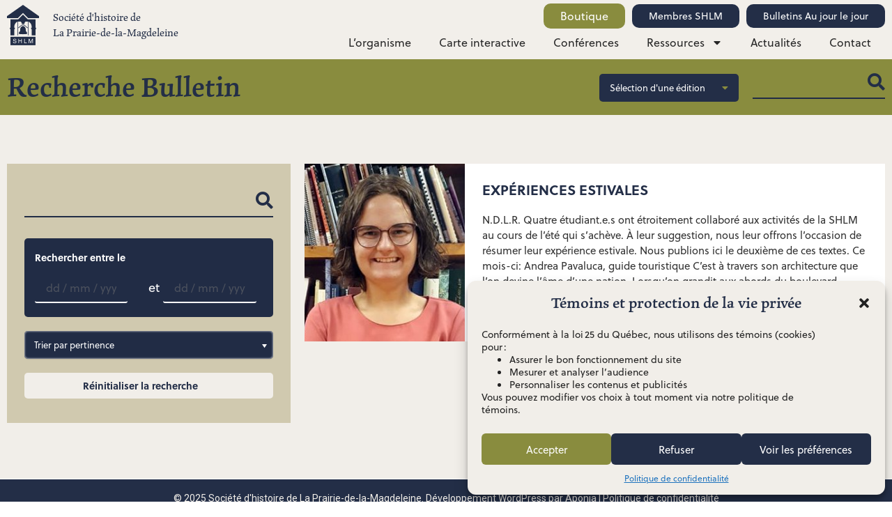

--- FILE ---
content_type: text/html; charset=UTF-8
request_url: https://shlm.info/recherche-bulletin/?auth=337
body_size: 39938
content:
<!doctype html>
<html lang="fr-FR">
<head>
	<meta charset="UTF-8">
<script type="text/javascript">
/* <![CDATA[ */
 var gform;gform||(document.addEventListener("gform_main_scripts_loaded",function(){gform.scriptsLoaded=!0}),window.addEventListener("DOMContentLoaded",function(){gform.domLoaded=!0}),gform={domLoaded:!1,scriptsLoaded:!1,initializeOnLoaded:function(o){gform.domLoaded&&gform.scriptsLoaded?o():!gform.domLoaded&&gform.scriptsLoaded?window.addEventListener("DOMContentLoaded",o):document.addEventListener("gform_main_scripts_loaded",o)},hooks:{action:{},filter:{}},addAction:function(o,n,r,t){gform.addHook("action",o,n,r,t)},addFilter:function(o,n,r,t){gform.addHook("filter",o,n,r,t)},doAction:function(o){gform.doHook("action",o,arguments)},applyFilters:function(o){return gform.doHook("filter",o,arguments)},removeAction:function(o,n){gform.removeHook("action",o,n)},removeFilter:function(o,n,r){gform.removeHook("filter",o,n,r)},addHook:function(o,n,r,t,i){null==gform.hooks[o][n]&&(gform.hooks[o][n]=[]);var e=gform.hooks[o][n];null==i&&(i=n+"_"+e.length),gform.hooks[o][n].push({tag:i,callable:r,priority:t=null==t?10:t})},doHook:function(n,o,r){var t;if(r=Array.prototype.slice.call(r,1),null!=gform.hooks[n][o]&&((o=gform.hooks[n][o]).sort(function(o,n){return o.priority-n.priority}),o.forEach(function(o){"function"!=typeof(t=o.callable)&&(t=window[t]),"action"==n?t.apply(null,r):r[0]=t.apply(null,r)})),"filter"==n)return r[0]},removeHook:function(o,n,t,i){var r;null!=gform.hooks[o][n]&&(r=(r=gform.hooks[o][n]).filter(function(o,n,r){return!!(null!=i&&i!=o.tag||null!=t&&t!=o.priority)}),gform.hooks[o][n]=r)}}); 
/* ]]> */
</script>

		<meta name="viewport" content="width=device-width, initial-scale=1">
	<link rel="profile" href="https://gmpg.org/xfn/11">
	<title>Recherche Bulletin - La Société d&#039;histoire de La Prairie-de-la-Magdeleine</title>
	<style>img:is([sizes="auto" i], [sizes^="auto," i]) { contain-intrinsic-size: 3000px 1500px }</style>
	<meta name="description" content="Sélection d&#039;une édition My test popup" />
<meta name="robots" content="index, follow" />
<meta name="googlebot" content="index, follow, max-snippet:-1, max-image-preview:large, max-video-preview:-1" />
<meta name="bingbot" content="index, follow, max-snippet:-1, max-image-preview:large, max-video-preview:-1" />
<link rel="canonical" href="https://shlm.info/recherche-bulletin/" />
<meta property="og:url" content="https://shlm.info/recherche-bulletin/" />
<meta property="og:site_name" content="La Société d&#039;histoire de La Prairie-de-la-Magdeleine" />
<meta property="og:locale" content="fr_FR" />
<meta property="og:type" content="article" />
<meta property="og:title" content="Recherche Bulletin - La Société d&#039;histoire de La Prairie-de-la-Magdeleine" />
<meta property="og:description" content="Sélection d&#039;une édition My test popup" />
<meta name="twitter:card" content="summary" />
<meta name="twitter:title" content="Recherche Bulletin - La Société d&#039;histoire de La Prairie-de-la-Magdeleine" />
<meta name="twitter:description" content="Sélection d&#039;une édition My test popup" />
<link rel="alternate" type="application/rss+xml" title="La Société d&#039;histoire de La Prairie-de-la-Magdeleine &raquo; Flux" href="https://shlm.info/feed/" />
<link rel="alternate" type="application/rss+xml" title="La Société d&#039;histoire de La Prairie-de-la-Magdeleine &raquo; Flux des commentaires" href="https://shlm.info/comments/feed/" />
<script type="text/javascript">
/* <![CDATA[ */
window._wpemojiSettings = {"baseUrl":"https:\/\/s.w.org\/images\/core\/emoji\/15.1.0\/72x72\/","ext":".png","svgUrl":"https:\/\/s.w.org\/images\/core\/emoji\/15.1.0\/svg\/","svgExt":".svg","source":{"concatemoji":"https:\/\/shlm.info\/wp-includes\/js\/wp-emoji-release.min.js?ver=6.8.1"}};
/*! This file is auto-generated */
!function(i,n){var o,s,e;function c(e){try{var t={supportTests:e,timestamp:(new Date).valueOf()};sessionStorage.setItem(o,JSON.stringify(t))}catch(e){}}function p(e,t,n){e.clearRect(0,0,e.canvas.width,e.canvas.height),e.fillText(t,0,0);var t=new Uint32Array(e.getImageData(0,0,e.canvas.width,e.canvas.height).data),r=(e.clearRect(0,0,e.canvas.width,e.canvas.height),e.fillText(n,0,0),new Uint32Array(e.getImageData(0,0,e.canvas.width,e.canvas.height).data));return t.every(function(e,t){return e===r[t]})}function u(e,t,n){switch(t){case"flag":return n(e,"\ud83c\udff3\ufe0f\u200d\u26a7\ufe0f","\ud83c\udff3\ufe0f\u200b\u26a7\ufe0f")?!1:!n(e,"\ud83c\uddfa\ud83c\uddf3","\ud83c\uddfa\u200b\ud83c\uddf3")&&!n(e,"\ud83c\udff4\udb40\udc67\udb40\udc62\udb40\udc65\udb40\udc6e\udb40\udc67\udb40\udc7f","\ud83c\udff4\u200b\udb40\udc67\u200b\udb40\udc62\u200b\udb40\udc65\u200b\udb40\udc6e\u200b\udb40\udc67\u200b\udb40\udc7f");case"emoji":return!n(e,"\ud83d\udc26\u200d\ud83d\udd25","\ud83d\udc26\u200b\ud83d\udd25")}return!1}function f(e,t,n){var r="undefined"!=typeof WorkerGlobalScope&&self instanceof WorkerGlobalScope?new OffscreenCanvas(300,150):i.createElement("canvas"),a=r.getContext("2d",{willReadFrequently:!0}),o=(a.textBaseline="top",a.font="600 32px Arial",{});return e.forEach(function(e){o[e]=t(a,e,n)}),o}function t(e){var t=i.createElement("script");t.src=e,t.defer=!0,i.head.appendChild(t)}"undefined"!=typeof Promise&&(o="wpEmojiSettingsSupports",s=["flag","emoji"],n.supports={everything:!0,everythingExceptFlag:!0},e=new Promise(function(e){i.addEventListener("DOMContentLoaded",e,{once:!0})}),new Promise(function(t){var n=function(){try{var e=JSON.parse(sessionStorage.getItem(o));if("object"==typeof e&&"number"==typeof e.timestamp&&(new Date).valueOf()<e.timestamp+604800&&"object"==typeof e.supportTests)return e.supportTests}catch(e){}return null}();if(!n){if("undefined"!=typeof Worker&&"undefined"!=typeof OffscreenCanvas&&"undefined"!=typeof URL&&URL.createObjectURL&&"undefined"!=typeof Blob)try{var e="postMessage("+f.toString()+"("+[JSON.stringify(s),u.toString(),p.toString()].join(",")+"));",r=new Blob([e],{type:"text/javascript"}),a=new Worker(URL.createObjectURL(r),{name:"wpTestEmojiSupports"});return void(a.onmessage=function(e){c(n=e.data),a.terminate(),t(n)})}catch(e){}c(n=f(s,u,p))}t(n)}).then(function(e){for(var t in e)n.supports[t]=e[t],n.supports.everything=n.supports.everything&&n.supports[t],"flag"!==t&&(n.supports.everythingExceptFlag=n.supports.everythingExceptFlag&&n.supports[t]);n.supports.everythingExceptFlag=n.supports.everythingExceptFlag&&!n.supports.flag,n.DOMReady=!1,n.readyCallback=function(){n.DOMReady=!0}}).then(function(){return e}).then(function(){var e;n.supports.everything||(n.readyCallback(),(e=n.source||{}).concatemoji?t(e.concatemoji):e.wpemoji&&e.twemoji&&(t(e.twemoji),t(e.wpemoji)))}))}((window,document),window._wpemojiSettings);
/* ]]> */
</script>
<style id='wp-emoji-styles-inline-css' type='text/css'>

	img.wp-smiley, img.emoji {
		display: inline !important;
		border: none !important;
		box-shadow: none !important;
		height: 1em !important;
		width: 1em !important;
		margin: 0 0.07em !important;
		vertical-align: -0.1em !important;
		background: none !important;
		padding: 0 !important;
	}
</style>
<link rel='stylesheet' id='wp-block-library-css' href='https://shlm.info/wp-includes/css/dist/block-library/style.min.css?ver=6.8.1' type='text/css' media='all' />
<style id='classic-theme-styles-inline-css' type='text/css'>
/*! This file is auto-generated */
.wp-block-button__link{color:#fff;background-color:#32373c;border-radius:9999px;box-shadow:none;text-decoration:none;padding:calc(.667em + 2px) calc(1.333em + 2px);font-size:1.125em}.wp-block-file__button{background:#32373c;color:#fff;text-decoration:none}
</style>
<style id='global-styles-inline-css' type='text/css'>
:root{--wp--preset--aspect-ratio--square: 1;--wp--preset--aspect-ratio--4-3: 4/3;--wp--preset--aspect-ratio--3-4: 3/4;--wp--preset--aspect-ratio--3-2: 3/2;--wp--preset--aspect-ratio--2-3: 2/3;--wp--preset--aspect-ratio--16-9: 16/9;--wp--preset--aspect-ratio--9-16: 9/16;--wp--preset--color--black: #000000;--wp--preset--color--cyan-bluish-gray: #abb8c3;--wp--preset--color--white: #ffffff;--wp--preset--color--pale-pink: #f78da7;--wp--preset--color--vivid-red: #cf2e2e;--wp--preset--color--luminous-vivid-orange: #ff6900;--wp--preset--color--luminous-vivid-amber: #fcb900;--wp--preset--color--light-green-cyan: #7bdcb5;--wp--preset--color--vivid-green-cyan: #00d084;--wp--preset--color--pale-cyan-blue: #8ed1fc;--wp--preset--color--vivid-cyan-blue: #0693e3;--wp--preset--color--vivid-purple: #9b51e0;--wp--preset--gradient--vivid-cyan-blue-to-vivid-purple: linear-gradient(135deg,rgba(6,147,227,1) 0%,rgb(155,81,224) 100%);--wp--preset--gradient--light-green-cyan-to-vivid-green-cyan: linear-gradient(135deg,rgb(122,220,180) 0%,rgb(0,208,130) 100%);--wp--preset--gradient--luminous-vivid-amber-to-luminous-vivid-orange: linear-gradient(135deg,rgba(252,185,0,1) 0%,rgba(255,105,0,1) 100%);--wp--preset--gradient--luminous-vivid-orange-to-vivid-red: linear-gradient(135deg,rgba(255,105,0,1) 0%,rgb(207,46,46) 100%);--wp--preset--gradient--very-light-gray-to-cyan-bluish-gray: linear-gradient(135deg,rgb(238,238,238) 0%,rgb(169,184,195) 100%);--wp--preset--gradient--cool-to-warm-spectrum: linear-gradient(135deg,rgb(74,234,220) 0%,rgb(151,120,209) 20%,rgb(207,42,186) 40%,rgb(238,44,130) 60%,rgb(251,105,98) 80%,rgb(254,248,76) 100%);--wp--preset--gradient--blush-light-purple: linear-gradient(135deg,rgb(255,206,236) 0%,rgb(152,150,240) 100%);--wp--preset--gradient--blush-bordeaux: linear-gradient(135deg,rgb(254,205,165) 0%,rgb(254,45,45) 50%,rgb(107,0,62) 100%);--wp--preset--gradient--luminous-dusk: linear-gradient(135deg,rgb(255,203,112) 0%,rgb(199,81,192) 50%,rgb(65,88,208) 100%);--wp--preset--gradient--pale-ocean: linear-gradient(135deg,rgb(255,245,203) 0%,rgb(182,227,212) 50%,rgb(51,167,181) 100%);--wp--preset--gradient--electric-grass: linear-gradient(135deg,rgb(202,248,128) 0%,rgb(113,206,126) 100%);--wp--preset--gradient--midnight: linear-gradient(135deg,rgb(2,3,129) 0%,rgb(40,116,252) 100%);--wp--preset--font-size--small: 13px;--wp--preset--font-size--medium: 20px;--wp--preset--font-size--large: 36px;--wp--preset--font-size--x-large: 42px;--wp--preset--spacing--20: 0.44rem;--wp--preset--spacing--30: 0.67rem;--wp--preset--spacing--40: 1rem;--wp--preset--spacing--50: 1.5rem;--wp--preset--spacing--60: 2.25rem;--wp--preset--spacing--70: 3.38rem;--wp--preset--spacing--80: 5.06rem;--wp--preset--shadow--natural: 6px 6px 9px rgba(0, 0, 0, 0.2);--wp--preset--shadow--deep: 12px 12px 50px rgba(0, 0, 0, 0.4);--wp--preset--shadow--sharp: 6px 6px 0px rgba(0, 0, 0, 0.2);--wp--preset--shadow--outlined: 6px 6px 0px -3px rgba(255, 255, 255, 1), 6px 6px rgba(0, 0, 0, 1);--wp--preset--shadow--crisp: 6px 6px 0px rgba(0, 0, 0, 1);}:where(.is-layout-flex){gap: 0.5em;}:where(.is-layout-grid){gap: 0.5em;}body .is-layout-flex{display: flex;}.is-layout-flex{flex-wrap: wrap;align-items: center;}.is-layout-flex > :is(*, div){margin: 0;}body .is-layout-grid{display: grid;}.is-layout-grid > :is(*, div){margin: 0;}:where(.wp-block-columns.is-layout-flex){gap: 2em;}:where(.wp-block-columns.is-layout-grid){gap: 2em;}:where(.wp-block-post-template.is-layout-flex){gap: 1.25em;}:where(.wp-block-post-template.is-layout-grid){gap: 1.25em;}.has-black-color{color: var(--wp--preset--color--black) !important;}.has-cyan-bluish-gray-color{color: var(--wp--preset--color--cyan-bluish-gray) !important;}.has-white-color{color: var(--wp--preset--color--white) !important;}.has-pale-pink-color{color: var(--wp--preset--color--pale-pink) !important;}.has-vivid-red-color{color: var(--wp--preset--color--vivid-red) !important;}.has-luminous-vivid-orange-color{color: var(--wp--preset--color--luminous-vivid-orange) !important;}.has-luminous-vivid-amber-color{color: var(--wp--preset--color--luminous-vivid-amber) !important;}.has-light-green-cyan-color{color: var(--wp--preset--color--light-green-cyan) !important;}.has-vivid-green-cyan-color{color: var(--wp--preset--color--vivid-green-cyan) !important;}.has-pale-cyan-blue-color{color: var(--wp--preset--color--pale-cyan-blue) !important;}.has-vivid-cyan-blue-color{color: var(--wp--preset--color--vivid-cyan-blue) !important;}.has-vivid-purple-color{color: var(--wp--preset--color--vivid-purple) !important;}.has-black-background-color{background-color: var(--wp--preset--color--black) !important;}.has-cyan-bluish-gray-background-color{background-color: var(--wp--preset--color--cyan-bluish-gray) !important;}.has-white-background-color{background-color: var(--wp--preset--color--white) !important;}.has-pale-pink-background-color{background-color: var(--wp--preset--color--pale-pink) !important;}.has-vivid-red-background-color{background-color: var(--wp--preset--color--vivid-red) !important;}.has-luminous-vivid-orange-background-color{background-color: var(--wp--preset--color--luminous-vivid-orange) !important;}.has-luminous-vivid-amber-background-color{background-color: var(--wp--preset--color--luminous-vivid-amber) !important;}.has-light-green-cyan-background-color{background-color: var(--wp--preset--color--light-green-cyan) !important;}.has-vivid-green-cyan-background-color{background-color: var(--wp--preset--color--vivid-green-cyan) !important;}.has-pale-cyan-blue-background-color{background-color: var(--wp--preset--color--pale-cyan-blue) !important;}.has-vivid-cyan-blue-background-color{background-color: var(--wp--preset--color--vivid-cyan-blue) !important;}.has-vivid-purple-background-color{background-color: var(--wp--preset--color--vivid-purple) !important;}.has-black-border-color{border-color: var(--wp--preset--color--black) !important;}.has-cyan-bluish-gray-border-color{border-color: var(--wp--preset--color--cyan-bluish-gray) !important;}.has-white-border-color{border-color: var(--wp--preset--color--white) !important;}.has-pale-pink-border-color{border-color: var(--wp--preset--color--pale-pink) !important;}.has-vivid-red-border-color{border-color: var(--wp--preset--color--vivid-red) !important;}.has-luminous-vivid-orange-border-color{border-color: var(--wp--preset--color--luminous-vivid-orange) !important;}.has-luminous-vivid-amber-border-color{border-color: var(--wp--preset--color--luminous-vivid-amber) !important;}.has-light-green-cyan-border-color{border-color: var(--wp--preset--color--light-green-cyan) !important;}.has-vivid-green-cyan-border-color{border-color: var(--wp--preset--color--vivid-green-cyan) !important;}.has-pale-cyan-blue-border-color{border-color: var(--wp--preset--color--pale-cyan-blue) !important;}.has-vivid-cyan-blue-border-color{border-color: var(--wp--preset--color--vivid-cyan-blue) !important;}.has-vivid-purple-border-color{border-color: var(--wp--preset--color--vivid-purple) !important;}.has-vivid-cyan-blue-to-vivid-purple-gradient-background{background: var(--wp--preset--gradient--vivid-cyan-blue-to-vivid-purple) !important;}.has-light-green-cyan-to-vivid-green-cyan-gradient-background{background: var(--wp--preset--gradient--light-green-cyan-to-vivid-green-cyan) !important;}.has-luminous-vivid-amber-to-luminous-vivid-orange-gradient-background{background: var(--wp--preset--gradient--luminous-vivid-amber-to-luminous-vivid-orange) !important;}.has-luminous-vivid-orange-to-vivid-red-gradient-background{background: var(--wp--preset--gradient--luminous-vivid-orange-to-vivid-red) !important;}.has-very-light-gray-to-cyan-bluish-gray-gradient-background{background: var(--wp--preset--gradient--very-light-gray-to-cyan-bluish-gray) !important;}.has-cool-to-warm-spectrum-gradient-background{background: var(--wp--preset--gradient--cool-to-warm-spectrum) !important;}.has-blush-light-purple-gradient-background{background: var(--wp--preset--gradient--blush-light-purple) !important;}.has-blush-bordeaux-gradient-background{background: var(--wp--preset--gradient--blush-bordeaux) !important;}.has-luminous-dusk-gradient-background{background: var(--wp--preset--gradient--luminous-dusk) !important;}.has-pale-ocean-gradient-background{background: var(--wp--preset--gradient--pale-ocean) !important;}.has-electric-grass-gradient-background{background: var(--wp--preset--gradient--electric-grass) !important;}.has-midnight-gradient-background{background: var(--wp--preset--gradient--midnight) !important;}.has-small-font-size{font-size: var(--wp--preset--font-size--small) !important;}.has-medium-font-size{font-size: var(--wp--preset--font-size--medium) !important;}.has-large-font-size{font-size: var(--wp--preset--font-size--large) !important;}.has-x-large-font-size{font-size: var(--wp--preset--font-size--x-large) !important;}
:where(.wp-block-post-template.is-layout-flex){gap: 1.25em;}:where(.wp-block-post-template.is-layout-grid){gap: 1.25em;}
:where(.wp-block-columns.is-layout-flex){gap: 2em;}:where(.wp-block-columns.is-layout-grid){gap: 2em;}
:root :where(.wp-block-pullquote){font-size: 1.5em;line-height: 1.6;}
</style>
<link rel='stylesheet' id='eae-css-css' href='https://shlm.info/wp-content/plugins/addon-elements-for-elementor-page-builder/assets/css/eae.min.css?ver=1.11.15' type='text/css' media='all' />
<link rel='stylesheet' id='printomatic-css-css' href='https://shlm.info/wp-content/plugins/print-o-matic/css/style.css?ver=2.0' type='text/css' media='all' />
<style id='printomatic-css-inline-css' type='text/css'>
@media print {
body *{display:none!important;}
#member-detail-print, #member-detail-print * {
	display: block !important;}
header, footer { display: none !important; }
#member-detail-print .inner-panel{
page-break-inside: avoid!important;
page-break-after: always!important;
}
#member-detail-print .custom-lft-col {width: 50%!important;}
#member-detail-print .custom-right-col {width: 50%!important;}
#member-detail-print .inner-panel{ page-break-after:auto!important }
#member-detail-print .custom-row { page-break-inside:avoid!important; page-break-after:auto!important }
#member-detail-print .custom-row  .custom-col{ page-break-inside:avoid!important; page-break-after:auto!important }

#member-detail-print .custom-col {padding: 8px 15px!important;font-size: 14px!important;}
}

</style>
<link rel='stylesheet' id='cmplz-general-css' href='https://shlm.info/wp-content/plugins/complianz-gdpr/assets/css/cookieblocker.min.css?ver=1751895631' type='text/css' media='all' />
<link rel='stylesheet' id='wp-pagenavi-css' href='https://shlm.info/wp-content/plugins/wp-pagenavi/pagenavi-css.css?ver=2.70' type='text/css' media='all' />
<link rel='stylesheet' id='search-filter-plugin-styles-css' href='https://shlm.info/wp-content/plugins/search-filter-pro/public/assets/css/search-filter.min.css?ver=2.5.10' type='text/css' media='all' />
<link rel='stylesheet' id='hello-elementor-css' href='https://shlm.info/wp-content/themes/hello-elementor/style.min.css?ver=2.4.1' type='text/css' media='all' />
<link rel='stylesheet' id='hello-elementor-theme-style-css' href='https://shlm.info/wp-content/themes/hello-elementor/theme.min.css?ver=2.4.1' type='text/css' media='all' />
<link rel='stylesheet' id='elementor-frontend-css' href='https://shlm.info/wp-content/plugins/elementor/assets/css/frontend-lite.min.css?ver=3.6.6' type='text/css' media='all' />
<style id='elementor-frontend-inline-css' type='text/css'>
.elementor-kit-5{--e-global-color-primary:#232E47;--e-global-color-secondary:#898C3E;--e-global-color-text:#262626;--e-global-color-accent:#C0C457;--e-global-color-72e0c38:#F1EEE9;--e-global-color-5c70563:#D0C9AF;--e-global-typography-primary-font-family:"marco";--e-global-typography-primary-font-weight:600;--e-global-typography-secondary-font-family:"marco";--e-global-typography-secondary-font-weight:400;--e-global-typography-text-font-family:"soleil";--e-global-typography-text-font-weight:400;--e-global-typography-accent-font-family:"soleil";--e-global-typography-accent-font-weight:500;font-family:"soleil", serif;font-size:18px;font-weight:400;}.elementor-kit-5 h1{font-family:"marco", serif;font-size:40px;font-weight:600;line-height:1.5em;}.elementor-kit-5 h2{font-family:"marco", serif;font-size:40px;font-weight:600;line-height:1.2em;}.elementor-kit-5 h3{font-family:"marco", serif;font-size:25px;font-weight:600;line-height:1.2em;}.elementor-kit-5 h4{font-family:"marco", serif;font-size:18px;font-weight:600;}.elementor-kit-5 h5{font-family:"soleil", serif;font-size:14px;font-weight:400;}.elementor-kit-5 h6{font-family:"soleil", serif;font-size:12px;font-weight:400;}.elementor-kit-5 button,.elementor-kit-5 input[type="button"],.elementor-kit-5 input[type="submit"],.elementor-kit-5 .elementor-button{font-size:14px;color:var( --e-global-color-primary );background-color:var( --e-global-color-72e0c38 );border-radius:4px 4px 4px 4px;}.elementor-kit-5 button:hover,.elementor-kit-5 button:focus,.elementor-kit-5 input[type="button"]:hover,.elementor-kit-5 input[type="button"]:focus,.elementor-kit-5 input[type="submit"]:hover,.elementor-kit-5 input[type="submit"]:focus,.elementor-kit-5 .elementor-button:hover,.elementor-kit-5 .elementor-button:focus{color:var( --e-global-color-primary );background-color:#FFFFFF;}.elementor-section.elementor-section-boxed > .elementor-container{max-width:1500px;}.e-container{--container-max-width:1500px;}.elementor-widget:not(:last-child){margin-bottom:20px;}.elementor-element{--widgets-spacing:20px;}{}h1.entry-title{display:var(--page-title-display);}.elementor-kit-5 e-page-transition{background-color:#FFBC7D;}@media(max-width:1024px){.elementor-kit-5{font-size:15px;}.elementor-section.elementor-section-boxed > .elementor-container{max-width:1024px;}.e-container{--container-max-width:1024px;}}@media(max-width:767px){.elementor-kit-5 h1{font-size:32px;line-height:1.3em;}.elementor-kit-5 h2{font-size:25px;}.elementor-section.elementor-section-boxed > .elementor-container{max-width:767px;}.e-container{--container-max-width:767px;}}/* Start custom CSS */input:-moz-autofill,
input:-moz-autofill:focus,
input:-moz-autofill:hover,
input:-moz-autofill:active{background-color:transparent!important}
input:-webkit-autofill,
input:-webkit-autofill:focus,
input:-webkit-autofill:hover,
input:-webkit-autofill:active{background-color:transparent!important}
/*map pointer css*/
.mapsvg-marker-active img{
content:url("/wp-content/uploads/2022/07/marker-active-blue.png");
}
.mapsvg-marker img{
    width: 20px;
    border: 3px solid #fff;
    border-radius: 50%;
}
.mapsvg-with-marker-active .mapsvg-marker{    opacity: 1!important;}
.mapsvg-with-marker-hover .mapsvg-marker{opacity:1!important; }
.mapsvg-layer-markers .mapsvg-marker:hover{filter: brightness(1.4)!important;}


.mapsvg-marker-hover{filter: brightness(1.4)!important;}
 

/*End map pointer css*/

a:not(.elementor-button):not(.elementor-heading-title a){text-decoration:underline}

#gform_4 .gform_footer input {    border: none;
    background-color: #232e47;
    color: #fff;
    padding: 10px 25px;
    width: 180px;
}

#gform_4 .gform_footer input:hover {
    filter: brightness(1.4);
}
#gform_confirmation_message_3 .elementor-button-link{background-color: #232e47!important;}
.popup-bulletin-desc span.note {
    display: block;
    margin-left: 25%;
    font-size: 14px;
    margin-top: 8px;
    font-style: italic;
    margin-top: 0;
    margin-bottom: 16px;
}
.popup-bulletin-desc span.note:before {
    content: "(";
}

.popup-bulletin-desc span.note:after {
    content: ")";
}
@media only screen and (max-width: 767px) {
    .popup-bulletin-desc span.note {
     margin-left: 10%;   
    }
}
.logo-text{
font-family: 'marco',serif;
color: #232e47;
font-size:15px;
float: left
}

/*chosen dropdown css*/
.chosen-container-active.chosen-with-drop .chosen-single div b{background-position: -18px 12px;}
.chosen-container .chosen-results li:hover{background: #ded9c7;color: #262626!important;}
.chosen-container .chosen-results li{   
    padding: 13px 15px;
    font-size: 12px;
    border-top: 1px solid #EEEEEE;
}
.chosen-container-active.chosen-with-drop .chosen-single{
    width: 100%;
    background: #212c45;
    padding: 8px 0 8px 14px;
    border: none!important;
    color:#fff!important;
    font-size: 13px;
    
}

.chosen-container .chosen-results li.highlighted{background: #ded9c7;color: #262626!important;}
.chosen-container-single .chosen-single{
    width: 100%;
    background: #212c45;
    padding: 8px 0 8px 14px;
    border: none!important;
    color:#fff!important;
    font-size: 13px;
}
.chosen-container-single .chosen-single div b{
    background: url(https://shlm.info/wp-content/plugins/search-filter-pro/public/assets/css/chosen-sprite.png) 0 12px no-repeat;
    filter:  brightness(0) invert(1);
}


/*End chosen dropdown css*/

.order_dropdown{
    width: 100%;
    background: #212c45;
    border-radius: 5px;
    height: 40px;
    line-height: 40px;
    position: relative;
    white-space: nowrap;
    cursor: pointer;
    padding-left: 8px;
    font-size: 13px;
    color: #FFF;
}
nav.elementor-pagination .page-numbers.current{background-color:#232e47}
nav.elementor-pagination .page-numbers:hover{background-color:#232e47}
nav.elementor-pagination .page-numbers{        padding: 5px 20px;
    border: 1px solid #232e47;
    border-right: 0;
    font-size: 15px;
    margin-left: -5px;
    
}
nav.elementor-pagination a:last-child{border-right: 1px solid #232e47;}
nav.elementor-pagination .page-numbers.dots:hover{color:#fff}
/*===Bulletin archive CSS===*/
.banner_inner_row{   
    float: left;
    width: 100%;
}
.wp-pagenavi .last{border-right: 1px solid #232e47;}
.edition_dropdown .month li.active {
    background-color: #898c3e!important;}
    .edition_dropdown .month li.active a {
    color:#fff;}
#result>li:after{
    position: absolute;
    top: 6px;
    right: 0px;
    width: 30px;
    height: 30px;
    content: "\f0da";
    color: #d0c9af;
    text-align: center;
    line-height: 30px;
    font-size: 19px;   
    transition: transform .6s;
    font-family: "Font Awesome 5 Free";
    font-weight: 900;
}
#result>li.year-opend:after{content: "\f0d7";}
.edition_dropdown .month >li:hover{
    background-color:#ded9c7;
    
}
#result>li:hover{background: #F2EDDA;}
.search_form .sf-field-search {
    width: calc(100% - 30px);
    float: left;
}
.search_form ul{padding-left:0}
.search_form .sf-field-search  input {
    background-color: transparent;
    border: none;
    border-bottom: 2px solid #212c45;
    border-radius: 0;
}


.search_form .sf-field-submit {
    width: 30px;
    position: relative;
    float: left;
}

.search_form .sf-field-submit input {
    background: none;
    border: none;
    padding: 0;
    outline: none;
    width: 100%;
    height: 40px;
    z-index: 9;
    position: relative;
    font-size: 0;
    background-color: transparent!important;
}

.search_form .sf-field-submit:after {
    content: "\f002";
    position: absolute;
    right: 0;
    font-size: 25px;
    color: #232e47;
    font-family: "Font Awesome 5 Free";
    font-weight: 600;
    bottom: 12px;
    left: 0;
    top: 5px;
}

.bulletin-title p{margin-bottom:0;}
.bulletin-closed .elementor-container:after{    content: "\f0da"!important;}
.custom-pop .dialog-message{max-height: 90vh!important;}
.download-pdf a:after{
    position: absolute;
    right: 25px;
    width: 30px;
    height: 30px;
    content: "\f019";
    color: #898c3e;
    text-align: center;
    line-height: 22px;
    font-size: 22px;
    font-family: "Font Awesome 5 Free"; 
    font-weight: 600;
    speak: none;
    font-style: normal;     
    font-variant: normal;
    text-transform: none;
    -webkit-font-smoothing: antialiased;
    -moz-osx-font-smoothing: grayscale;
    transition: filter .6s;
    
}
.download-pdf{    width: 100%;
    float: left;
    margin-bottom: 10px;
}
.download-pdf a{  
    padding: 14px 25px;
    background-color: #232e47;
    color: #fff;
    font-size: 15px;
    font-weight: bold;
    font-family: "soleil", sans-serif;
    width: 100%;
    float: left;
 }
#result{
    padding-left:0;
    display:none;
    max-height: 450px;
    overflow-y: scroll;
     
}
#result>li{ 
    background: #ded9c7;
    border-top: 1px solid #EEEEEE;
    cursor: pointer;
    position: relative;
    list-style-type: none;
    padding: 8px 15px;
    font-size: 15px;
    font-weight: bold;
    color: #232e47;
    font-family: "soleil", sans-serif;
    
}
.search_form{
   float: right;
    margin-top: -61px;
    width: 100%;
    max-width: 210px;
    z-index: 9;
    position: relative;
}
.edition_dropdown:after { 
    position: absolute;
    top: 0;
    right: 0;
    width: 40px;
    height: 40px;
    text-align: center;
    line-height: 40px;
    content: "\f0d7";
    font-size: 14px;
    color: #898c3e;
     font-family: "Font Awesome 5 Free"; 
      font-weight: 900;     
}
#result>li.year-opend{padding-bottom:0}
.edition_dropdown .month{
    display:none;
    padding-left: 0;
margin-left: -15px;
    margin-right: -15px;
    list-style-type: none;
    margin-top: 8px;
    
}
.edition_dropdown .month li{
    background-color: #fff;
    border-top: 1px solid #EEEEEE;
    
    
}
.edition_dropdown .month li a{
    font-size: 12px;
    font-weight: 400;
    color: #232e47;
    padding: 9px 15px;
    width: 100%;
    display: block;
        
    }
 .edition_dropdown .month  { 
      background-color: #fff;}
#editions_by_year{display:none;}
.default_name{
    cursor: pointer;
    padding:10px 30px 10px 15px;
    width: 100%;
    display: block;
    white-space: nowrap;
    text-overflow: ellipsis;
    overflow: hidden;
   
}
.banner_inner_row .edition_dropdown{    margin-top: -59px;}
.edition_dropdown{   
    width: 100%;
    max-width: 220px;
    float: right;
    margin-top: -69px;
    z-index: 10;
    position: relative;
    background-color: #232e47;
    color: #fff;
    margin-right: 240px;
    height: 40px;
    font-size: 13px;
    border-radius: 5px;
    cursor: pointer;
}
.rbar-art:hover:after{border-bottom: 2.5px solid #232e47;}
.rbar-art-pub .author{   
   font-family: 'marco',serif;
    font-size: 18px;   
    color: #232e47;
}

.rbar-art-pub .author a{  
    font-size: 18px;   
    color: #232e47;
}
.bulletin-title .elementor-container:after{  position: absolute;
    top: 50%;
    right: 0;
    width: 30px;
    height: 30px;
    transform: translateY(-50%);
    content: "\f0d7";
    color: #898c3e;
    text-align: center;
    line-height: 30px;
    font-size: 20px;
    speak: none;
    font-style: normal;
    font-variant: normal;
    text-transform: none;
    -webkit-font-smoothing: antialiased;
    -moz-osx-font-smoothing: grayscale;
    transition: transform .6s;
    font-family: "Font Awesome 5 Free"; 
    font-weight: 900;
}
.popup-bulletin-author p{
    color: #898c3e!important;
    font-family: "marco",serif!important;
    font-size:18px!important;
    
 }
 .rbar-art-pub:hover{-webkit-box-shadow: 0px 28px 40px -32px rgb(0 0 0 / 30%);
    -moz-box-shadow: 0px 28px 40px -32px rgba(0,0,0,0.3);
    box-shadow: 0px 28px 40px -32px rgb(0 0 0 / 30%);
    box-shadow: inset 0 0 0 2px #232e47;}
 .rbar-art-pub{
    background-color: #888b3e;
    float: left;
    width: 100%;
    padding: 20px;
    cursor: pointer;
}
 .rbar-art-pub-date{
   background-color: #fff;
    padding: 1px 5px;
    margin-bottom: 15px;
    max-width: 92px;
    font-size: 15px;
}
 .rbar-art-pub-img{
    width: 100px;
    float: left;
}

.rbar-art-pub-title{
    font-size: 18px!important;
    font-weight: bold;
    text-transform: uppercase;
    font-family: "soleil", sans-serif;
    line-height: 1.2em;
    margin-bottom: 13px;
}

.rbar-art-pub-cont{
   width: calc(100% - (100px + 15px));
    margin-left: 15px;
    float: left;
}
 .popup-bulletin-author p a{
    color: #898c3e!important;text-decoration:underline;}
.bulletin-img p:empty{display:none}
.rbar-art:hover .rbar-art:after{border-bottom: 2.5px solid #232e47;}
.rbar-art:after:hover{border-bottom: 2.5px solid #232e47;}
.wp-pagenavi a:hover, .wp-pagenavi span:hover { 
    background-color: #232e47;
    color:#fff;
}

.wp-pagenavi{
    text-align:center; 
    margin-bottom: 50px;
    margin-top: 20px;
    float: left;
    width: 100%;
    
}
.wp-pagenavi a, .wp-pagenavi span{
    border: 1px solid #232e47;
    padding: 5px 20px;
    margin: 0px;font-size: 15px;
    border-right: none;color: #232e47;
    display: inline-block;
    margin-bottom: 10px;
}
.nextpostslink{border-right: 1px solid #232e47!important;}
.bulettins-parent{ 
    width: 100%;
    float: left;
    background: #f1eee9;
}
.wp-pagenavi span.current {
    
    background-color: #232e47;
    color: #fff;
}

.monthly-bulletin{
    width: 100%;
    float: left;
    margin-bottom: 5px;
}

.bulletin-title{
    width: 100%;
    float: left;
    background-color: #232e47;
    padding: 16px 10px;
    font-family: soleil, sans-serif;
    font-size: 19px;
    font-weight: bold;
    color: #FFFFFF;
    position: relative;
    cursor: pointer;
}
.bulletin-img{
   width: 100%;
    float: left;
    position:relative;
}
.bulletin-img p{
     text-align: center;
     margin-bottom:8px;
    font-size: 13px;
}
.bulletin-img img{
   width: 100%;
   height: 412px;
    min-height: 300px;
    object-fit: cover;
    max-height: 50vw;
}

.leftbar-articles{
    width: calc(100% - (390px + 30px));
    float: left;
    margin-right: 30px;
}
.rightbar-articles{
    width: 390px;
    float: right;
}

.lbar-art-img{
       width:240px;
        float:left;
        position:relative;
}
.lbar-art-img img{  
    width: 100%;
    height: 100%;
    object-fit: cover;
    position: absolute;
    
}
.lbar-art-cont{
       width:calc(100% - (240px + 20px));
       float:left;
       margin-left:20px;
       padding-right: 25px;
       padding-top: 25px;
       padding-bottom: 25px;
}
.cus-container {
    width:100%;
    float:left;
    padding-top: 30px;
    padding-bottom: 90px;
    
}
.cus_popup h2.elementor-heading-title{
   font-size: 25px;
    color: #232e47;
    font-family: 'soleil',sans-serif;
    text-transform: uppercase;
}

.lbar-art{
    width:100%;
    float:left;  
    background-color: #fff;
    border-left: 1px solid #d0c9af;
    border-right: 1px solid #d0c9af;
    border-bottom: 1px solid #d0c9af;
    display: flex;
    cursor:pointer;
    }
    .lbar-art-desc {  
   display: -webkit-box;
    -webkit-line-clamp: 5;
    -moz-line-clamp: 5;
    -webkit-box-orient: vertical;
    overflow: hidden;
        cursor: pointer;
        font-family: "soleil", sans-serif;
    font-size: 15px;
        
}
.lbar-art-title,.rbar-art-title{
    font-size: 20px;
    font-weight: bold;
    text-transform: uppercase;
    font-family: "soleil", sans-serif;
    line-height: 1.2em;
    margin-bottom: 13px;
}
.rbar-art-pub-author{    color: #898c3e;
    font-size: 13px;
    margin-top: 10px;}
.rbar-art-pub-author a{   color: #898c3e; text-decoration:underline;  color: #898c3e;
    
 }
.rbar-art{  
   width:100%;
   float:left;
   padding: 25px;
   font-size: 15px;
   background: #d0c9af;
   max-height: 525px;
   overflow: hidden;
        position: relative;
        cursor: pointer;
            margin-bottom: 10px;
}
.lbar-art:hover{-webkit-box-shadow: 0px 28px 40px -32px rgb(0 0 0 / 30%);
    -moz-box-shadow: 0px 28px 40px -32px rgba(0,0,0,0.3);
    box-shadow: 0px 28px 40px -32px rgb(0 0 0 / 30%);
    box-shadow: inset 0 0 0 2px #232e47;}
.rbar-art:hover{-webkit-box-shadow: 0px 28px 40px -32px rgb(0 0 0 / 30%);
    -moz-box-shadow: 0px 28px 40px -32px rgba(0,0,0,0.3);
    box-shadow: 0px 28px 40px -32px rgb(0 0 0 / 30%);
    box-shadow: inset 0 0 0 2px #232e47;}
    .lbar-art-img:after{
   Content:"";
   position:absolute;
   left:0;
   right:0;
   top:0;
   bottom:0;
    background-color: rgba(35,46,71,.8);
   opacity:0;
}



.lbar-art:hover .lbar-art-img:after{opacity:1;}

.rbar-art:after{
    content: "";
    box-sizing: border-box;
    text-align: center;
    left: 3px;
    right:3px;
    height: 70px;
    position: absolute;
    /* background: #d0c9af; */
   width: calc(100% - 6px);
    top: calc(525px - 70px);
    background: -moz-linear-gradient(top, rgba(208,201,175,0) 0%, rgba(208,201,175,1) 50%, rgba(208,201,175,1) 100%);
    background: -webkit-linear-gradient(top, rgba(208,201,175,0) 0%,rgba(208,201,175,1) 50%,rgba(208,201,175,1) 100%);
    background: linear-gradient(to bottom, rgba(208,201,175,0) 0%,rgba(208,201,175,1) 50%,rgba(208,201,175,1) 100%);
    filter: progid:DXImageTransform.Microsoft.gradient( startColorstr='#00d0c9af', endColorstr='#d0c9af',GradientType=0 );
}
@media only screen and (max-width:1500px){
    .cus-container{
    padding-left: 10px;
    padding-right: 10px;
}

}
@media only screen and (max-width:1024px){
    
.lbar-art-cont {
    width: calc(100% - (160px + 20px));}
.lbar-art-img {width: 160px;}
    }
@media only screen and (max-width:900px){
    .wp-pagenavi a, .wp-pagenavi span {
    border-right: 1px solid #232e47;}
 .bulletin-title{padding: 16px 20px;}  
.leftbar-articles {
    width: 100%;margin: 0 10px;}
.rightbar-articles {
    width: 100%;margin: 40px 10px 0 10px;}
}
@media only screen and (max-width:500px){
    .cus-container{padding-bottom: 30px;}
.lbar-art-desc{
    text-overflow: ellipsis;
    max-height: 165px;
    display: block!important;
    width: 100%;
    float: left;
    position:relative;
}
.lbar-art-desc:after{
    content: "";
    box-sizing: border-box;
    text-align: center;
    left: 0px;
    right: 0px;
    height: 50px;
    position: absolute;
    /* background: #d0c9af; */
    width: calc(100% - 0px);
    top: calc(168px - 50px);
     background: -moz-linear-gradient(top, rgba(208,201,175,0) 0%, rgba(208,201,175,1) 50%, rgba(208,201,175,1) 100%);
    background: -webkit-linear-gradient(top, rgb(255 255 255 / 0%) 0%,rgb(255 255 255) 50%,rgb(255 255 255) 100%);
    background: linear-gradient(to bottom, rgb(255 255 255 / 0%) 0%,rgb(255 255 255) 50%,rgb(255 255 255) 100%);
    filter: progid:DXImageTransform.Microsoft.gradient( startColorstr='#00d0c9af', endColorstr='#d0c9af',GradientType=0 );
 

}
    .lbar-art-title, .rbar-art-title {
    font-size: 20px!important;}
.lbar-art-img {
    display:none!important;
}
.lbar-art-cont {
    width: 100%;
    margin-left: 0px;
    padding-left:20px;
}
.lbar-art{display:block;}
}
/*===End Bulletin archive CSS===*/







.negativeinnerrow {
margin-left: -10px;
margin-right: -10px;
width: calc(100% + 20px)!important;
}

.elementor-button{
    position: relative;
    padding: 12px 40px 12px 25px;}
    .uc_more_btn{
    position: relative;
    padding: 10px 40px 10px 25px!important;}
.elementor-button:hover:after,.uc_more_btn:hover:after{
    right: 10px;
}
.elementor-button:after,.uc_more_btn:after {
    content: "\f30b";
    position: absolute;
font-family:"Font Awesome 5 Free"; 
font-weight: 900;
 right: 15px;
top: 50%;
transform: translateY(-50%);
font-size: 16px;
  speak: none;
    font-style: normal;
    font-variant: normal;
    -webkit-font-smoothing: antialiased;
    -moz-osx-font-smoothing: grayscale;
    transition: right .6s ease-in-out;  
   
}
ul li::marker{     color: #898c3e;
    font-size: 14px;}
.exclude_icon a:after{display:none;}
@media only screen and (max-width:1024px){
.order1{order:1}
.order2{order:2}
.order3{order:3}
}

@media only screen and (max-width:767px){
.elementor-nav-menu--dropdown {overflow-y:auto; }    
.post-type-archive-conferences .archive_banner .elementor-widget-container{padding: 20px 0px 20px 0px!important;}
    .post-type-archive-bulletin .archive_banner .elementor-widget-container{    padding: 20px 0px 145px 0px!important;
        
    }
    .edition_dropdown{
    width: calc(100% - 20px);
    max-width: 100%;
    margin-right: 10px!important;
    margin-top: -135px!important;
    margin-left: 10px!important;
}
.search_form{
     width: calc(100% - 20px);
    max-width: 100%;
    float:left;
    margin-top: -75px;
    margin-left: 10px!important;
    margin-right: 10px!important;
}

.order1{order:1}
.order2{order:2}
.order3{order:1}
}

@media only screen and (min-width:1024px) and (max-width:1460px){
.order1{order:1}
.order2{order:2}
.order3{order:3}
    .elementor-nav-menu--main>ul>li >a{padding: 4px 20px!important;}
    .top_header>.elementor-container{flex-wrap: wrap;}
.logo_col{width:30%!important;float: left;}
.logo_col .elementor-element-populated{padding-bottom:0!important;}
.menu_col{width:100%!important;margin-top: -28px;}
.btn_col{width:70%!important}
.btn_col .elementor-element-populated{padding-top:0!important;    margin-top: -10px;}
.btn_col a.elementor-button-link{padding:10px 24px 10px 24px!important;}
.btn_col a.elementor-button-link br{display:none;}
 
}
.cstm_mob_btn{display:none!important}
@media only screen and (max-width:767px){
    .cstm_mob_btn {
    display:block!important;}
   /* .cstm_mob_btn:hover{filter: brightness(1.4); }
     .cstm_mob_btn:hover a{ background-color: #232e47!important;}
li.cstm_mob_btn2{background-color:#898c3e!important;}
    .cstm_mob_btn2:hover a{ background-color:#898c3e!important;}
.cstm_mob_btn3{    width: calc(100% - 66%)!important;
    margin-left: 66%!important;}
.cstm_mob_btn {
    display:block!important;
    position: fixed!important;
    bottom: 89px;
    width: 33%;
    background-color: #232e47!important;
    text-align: center;
    height:55px;
}
.cstm_mob_btn a{   
    color: #fff!important;
    line-height: 36px!important;
    display: block!important;
    font-size:12px!important;
    text-align:center;
    padding:10px 10px!important;
}
li.cstm_mob_btn3 a{line-height:18px!important;}
.elementor-nav-menu--dropdown{height: 100vh;}
.elementor-nav-menu--dropdown>ul{height: 100%;}*/
}

/*map right sidebar css*/

@media only screen and (min-width:1200px){
.mapsvg-with-google-map{height:100%!important}
.mapsvg-sidebar-right div.filter-not-found{margin-top:0!important}
}
@media only screen and (min-width:767px) and (max-width:1200px){
    .mapsvg-sidebar-left{
    margin-bottom: 50px;
    margin-top: 100px!important;
    width: calc(100% - 330px)!important;
}

div.mapsvg-wrap .top-space{margin-top: 40px!important;}
.mapsvg-sidebar-right div.filter-not-found{margin-top:40px!important}
.filter-not-found .mapsvg-controller-view{margin-top: 40px;}
.mapsvg-header{padding-top:65.4113%!important}
.mapsvg-sidebar-right{margin-top: 65.4113%!important;height: 400px!important;}

div.mapsvg-sidebar-right .mapsvg-details-container{height: 100%;
    margin-left: 0px!important;}
}
/*End map right sidebar css*/


/*Complianz*/

.cmplz-cookiebanner {
    background: #F1EEE9 !important;
}

.cmplz-title {
    color: #232E47 !important;
    font-family: "marco", serif !important;
    font-weight: 600 !important;
    font-size: 22px !important;
}
.cmplz-message {
    font-family: "soleil" !important;
    font-size: 14px !important;
}
.cmplz-message p {
    margin-bottom: 0 !important;
}
.cmplz-btn {
    border: none !important;
}
.cmplz-btn:not(.cmplz-accept) {
    background-color: #232E47 !important;
    color: white !important;
}

.cmplz-btn:not(.cmplz-accept):hover, .cmplz-btn:not(.cmplz-accept):focus {
    filter: brightness(1.4);
}
.cmplz-accept {
    background-color: #898C3E !important;
}
.cmplz-accept:hover, .cmplz-accept:focus{
    background-color: #C0C457 !important;
}/* End custom CSS */
/* Start Custom Fonts CSS */@font-face {
	font-family: 'marco';
	font-style: normal;
	font-weight: 400;
	font-display: auto;
	src: url('https://use.typekit.net/af/9dd8f2/00000000000000003b9aea71/27/l?primer=7cdcb44be4a7db8877ffa5c0007b8dd865b3bbc383831fe2ea177f62257a9191&amp;fvd=n4&amp;v=3') format('woff2'),
		url('https://use.typekit.net/af/9dd8f2/00000000000000003b9aea71/27/d?primer=7cdcb44be4a7db8877ffa5c0007b8dd865b3bbc383831fe2ea177f62257a9191&amp;fvd=n4&amp;v=3') format('woff');
}
@font-face {
	font-family: 'marco';
	font-style: normal;
	font-weight: 600;
	font-display: auto;
	src: url('https://use.typekit.net/af/de1ef4/00000000000000003b9aea72/27/l?primer=7cdcb44be4a7db8877ffa5c0007b8dd865b3bbc383831fe2ea177f62257a9191&amp;fvd=n6&amp;v=3') format('woff2'),
		url('https://use.typekit.net/af/de1ef4/00000000000000003b9aea72/27/d?primer=7cdcb44be4a7db8877ffa5c0007b8dd865b3bbc383831fe2ea177f62257a9191&amp;fvd=n6&amp;v=3') format('woff');
}
/* End Custom Fonts CSS */
/* Start Custom Fonts CSS */@font-face {
	font-family: 'soleil';
	font-style: normal;
	font-weight: 700;
	font-display: auto;
	src: url('https://use.typekit.net/af/1f781f/00000000000000003b9aef83/27/l?primer=7cdcb44be4a7db8877ffa5c0007b8dd865b3bbc383831fe2ea177f62257a9191&amp;fvd=n7&amp;v=3') format('woff2'),
		url('https://use.typekit.net/af/1f781f/00000000000000003b9aef83/27/d?primer=7cdcb44be4a7db8877ffa5c0007b8dd865b3bbc383831fe2ea177f62257a9191&amp;fvd=n7&amp;v=3') format('woff');
}
@font-face {
	font-family: 'soleil';
	font-style: normal;
	font-weight: 400;
	font-display: auto;
	src: url('https://use.typekit.net/af/2e4bb3/00000000000000003b9aef7e/27/l?primer=7cdcb44be4a7db8877ffa5c0007b8dd865b3bbc383831fe2ea177f62257a9191&amp;fvd=n4&amp;v=3') format('woff2'),
		url('https://use.typekit.net/af/2e4bb3/00000000000000003b9aef7e/27/d?primer=7cdcb44be4a7db8877ffa5c0007b8dd865b3bbc383831fe2ea177f62257a9191&amp;fvd=n4&amp;v=3') format('woff');
}
/* End Custom Fonts CSS */
.elementor-widget-heading .elementor-heading-title{color:var( --e-global-color-primary );font-family:var( --e-global-typography-primary-font-family ), serif;font-weight:var( --e-global-typography-primary-font-weight );}.elementor-widget-image .widget-image-caption{color:var( --e-global-color-text );font-family:var( --e-global-typography-text-font-family ), serif;font-weight:var( --e-global-typography-text-font-weight );}.elementor-widget-text-editor{color:var( --e-global-color-text );font-family:var( --e-global-typography-text-font-family ), serif;font-weight:var( --e-global-typography-text-font-weight );}.elementor-widget-text-editor.elementor-drop-cap-view-stacked .elementor-drop-cap{background-color:var( --e-global-color-primary );}.elementor-widget-text-editor.elementor-drop-cap-view-framed .elementor-drop-cap, .elementor-widget-text-editor.elementor-drop-cap-view-default .elementor-drop-cap{color:var( --e-global-color-primary );border-color:var( --e-global-color-primary );}.elementor-widget-button .elementor-button{font-family:var( --e-global-typography-accent-font-family ), serif;font-weight:var( --e-global-typography-accent-font-weight );background-color:var( --e-global-color-accent );}.elementor-widget-divider{--divider-color:var( --e-global-color-secondary );}.elementor-widget-divider .elementor-divider__text{color:var( --e-global-color-secondary );font-family:var( --e-global-typography-secondary-font-family ), serif;font-weight:var( --e-global-typography-secondary-font-weight );}.elementor-widget-divider.elementor-view-stacked .elementor-icon{background-color:var( --e-global-color-secondary );}.elementor-widget-divider.elementor-view-framed .elementor-icon, .elementor-widget-divider.elementor-view-default .elementor-icon{color:var( --e-global-color-secondary );border-color:var( --e-global-color-secondary );}.elementor-widget-divider.elementor-view-framed .elementor-icon, .elementor-widget-divider.elementor-view-default .elementor-icon svg{fill:var( --e-global-color-secondary );}.elementor-widget-image-box .elementor-image-box-title{color:var( --e-global-color-primary );font-family:var( --e-global-typography-primary-font-family ), serif;font-weight:var( --e-global-typography-primary-font-weight );}.elementor-widget-image-box .elementor-image-box-description{color:var( --e-global-color-text );font-family:var( --e-global-typography-text-font-family ), serif;font-weight:var( --e-global-typography-text-font-weight );}.elementor-widget-icon.elementor-view-stacked .elementor-icon{background-color:var( --e-global-color-primary );}.elementor-widget-icon.elementor-view-framed .elementor-icon, .elementor-widget-icon.elementor-view-default .elementor-icon{color:var( --e-global-color-primary );border-color:var( --e-global-color-primary );}.elementor-widget-icon.elementor-view-framed .elementor-icon, .elementor-widget-icon.elementor-view-default .elementor-icon svg{fill:var( --e-global-color-primary );}.elementor-widget-icon-box.elementor-view-stacked .elementor-icon{background-color:var( --e-global-color-primary );}.elementor-widget-icon-box.elementor-view-framed .elementor-icon, .elementor-widget-icon-box.elementor-view-default .elementor-icon{fill:var( --e-global-color-primary );color:var( --e-global-color-primary );border-color:var( --e-global-color-primary );}.elementor-widget-icon-box .elementor-icon-box-title{color:var( --e-global-color-primary );}.elementor-widget-icon-box .elementor-icon-box-title, .elementor-widget-icon-box .elementor-icon-box-title a{font-family:var( --e-global-typography-primary-font-family ), serif;font-weight:var( --e-global-typography-primary-font-weight );}.elementor-widget-icon-box .elementor-icon-box-description{color:var( --e-global-color-text );font-family:var( --e-global-typography-text-font-family ), serif;font-weight:var( --e-global-typography-text-font-weight );}.elementor-widget-star-rating .elementor-star-rating__title{color:var( --e-global-color-text );font-family:var( --e-global-typography-text-font-family ), serif;font-weight:var( --e-global-typography-text-font-weight );}.elementor-widget-image-gallery .gallery-item .gallery-caption{font-family:var( --e-global-typography-accent-font-family ), serif;font-weight:var( --e-global-typography-accent-font-weight );}.elementor-widget-icon-list .elementor-icon-list-item:not(:last-child):after{border-color:var( --e-global-color-text );}.elementor-widget-icon-list .elementor-icon-list-icon i{color:var( --e-global-color-primary );}.elementor-widget-icon-list .elementor-icon-list-icon svg{fill:var( --e-global-color-primary );}.elementor-widget-icon-list .elementor-icon-list-text{color:var( --e-global-color-secondary );}.elementor-widget-icon-list .elementor-icon-list-item > .elementor-icon-list-text, .elementor-widget-icon-list .elementor-icon-list-item > a{font-family:var( --e-global-typography-text-font-family ), serif;font-weight:var( --e-global-typography-text-font-weight );}.elementor-widget-counter .elementor-counter-number-wrapper{color:var( --e-global-color-primary );font-family:var( --e-global-typography-primary-font-family ), serif;font-weight:var( --e-global-typography-primary-font-weight );}.elementor-widget-counter .elementor-counter-title{color:var( --e-global-color-secondary );font-family:var( --e-global-typography-secondary-font-family ), serif;font-weight:var( --e-global-typography-secondary-font-weight );}.elementor-widget-progress .elementor-progress-wrapper .elementor-progress-bar{background-color:var( --e-global-color-primary );}.elementor-widget-progress .elementor-title{color:var( --e-global-color-primary );font-family:var( --e-global-typography-text-font-family ), serif;font-weight:var( --e-global-typography-text-font-weight );}.elementor-widget-testimonial .elementor-testimonial-content{color:var( --e-global-color-text );font-family:var( --e-global-typography-text-font-family ), serif;font-weight:var( --e-global-typography-text-font-weight );}.elementor-widget-testimonial .elementor-testimonial-name{color:var( --e-global-color-primary );font-family:var( --e-global-typography-primary-font-family ), serif;font-weight:var( --e-global-typography-primary-font-weight );}.elementor-widget-testimonial .elementor-testimonial-job{color:var( --e-global-color-secondary );font-family:var( --e-global-typography-secondary-font-family ), serif;font-weight:var( --e-global-typography-secondary-font-weight );}.elementor-widget-tabs .elementor-tab-title, .elementor-widget-tabs .elementor-tab-title a{color:var( --e-global-color-primary );}.elementor-widget-tabs .elementor-tab-title.elementor-active,
					 .elementor-widget-tabs .elementor-tab-title.elementor-active a{color:var( --e-global-color-accent );}.elementor-widget-tabs .elementor-tab-title{font-family:var( --e-global-typography-primary-font-family ), serif;font-weight:var( --e-global-typography-primary-font-weight );}.elementor-widget-tabs .elementor-tab-content{color:var( --e-global-color-text );font-family:var( --e-global-typography-text-font-family ), serif;font-weight:var( --e-global-typography-text-font-weight );}.elementor-widget-accordion .elementor-accordion-icon, .elementor-widget-accordion .elementor-accordion-title{color:var( --e-global-color-primary );}.elementor-widget-accordion .elementor-accordion-icon svg{fill:var( --e-global-color-primary );}.elementor-widget-accordion .elementor-active .elementor-accordion-icon, .elementor-widget-accordion .elementor-active .elementor-accordion-title{color:var( --e-global-color-accent );}.elementor-widget-accordion .elementor-active .elementor-accordion-icon svg{fill:var( --e-global-color-accent );}.elementor-widget-accordion .elementor-accordion-title{font-family:var( --e-global-typography-primary-font-family ), serif;font-weight:var( --e-global-typography-primary-font-weight );}.elementor-widget-accordion .elementor-tab-content{color:var( --e-global-color-text );font-family:var( --e-global-typography-text-font-family ), serif;font-weight:var( --e-global-typography-text-font-weight );}.elementor-widget-toggle .elementor-toggle-title, .elementor-widget-toggle .elementor-toggle-icon{color:var( --e-global-color-primary );}.elementor-widget-toggle .elementor-toggle-icon svg{fill:var( --e-global-color-primary );}.elementor-widget-toggle .elementor-tab-title.elementor-active a, .elementor-widget-toggle .elementor-tab-title.elementor-active .elementor-toggle-icon{color:var( --e-global-color-accent );}.elementor-widget-toggle .elementor-toggle-title{font-family:var( --e-global-typography-primary-font-family ), serif;font-weight:var( --e-global-typography-primary-font-weight );}.elementor-widget-toggle .elementor-tab-content{color:var( --e-global-color-text );font-family:var( --e-global-typography-text-font-family ), serif;font-weight:var( --e-global-typography-text-font-weight );}.elementor-widget-alert .elementor-alert-title{font-family:var( --e-global-typography-primary-font-family ), serif;font-weight:var( --e-global-typography-primary-font-weight );}.elementor-widget-alert .elementor-alert-description{font-family:var( --e-global-typography-text-font-family ), serif;font-weight:var( --e-global-typography-text-font-weight );}.elementor-widget-ucaddon_uc_card_post_carousel .ue_post_category a{font-family:var( --e-global-typography-text-font-family ), serif;font-weight:var( --e-global-typography-text-font-weight );}.elementor-widget-ucaddon_uc_card_post_carousel .ue_post_date{font-family:var( --e-global-typography-text-font-family ), serif;font-weight:var( --e-global-typography-text-font-weight );}.elementor-widget-ucaddon_uc_card_post_carousel .uc_post_title{font-family:var( --e-global-typography-text-font-family ), serif;font-weight:var( --e-global-typography-text-font-weight );}.elementor-widget-ucaddon_uc_card_post_carousel .ue_post_intro{font-family:var( --e-global-typography-text-font-family ), serif;font-weight:var( --e-global-typography-text-font-weight );}.elementor-widget-text-path{font-family:var( --e-global-typography-text-font-family ), serif;font-weight:var( --e-global-typography-text-font-weight );}.elementor-widget-theme-site-logo .widget-image-caption{color:var( --e-global-color-text );font-family:var( --e-global-typography-text-font-family ), serif;font-weight:var( --e-global-typography-text-font-weight );}.elementor-widget-theme-site-title .elementor-heading-title{color:var( --e-global-color-primary );font-family:var( --e-global-typography-primary-font-family ), serif;font-weight:var( --e-global-typography-primary-font-weight );}.elementor-widget-theme-page-title .elementor-heading-title{color:var( --e-global-color-primary );font-family:var( --e-global-typography-primary-font-family ), serif;font-weight:var( --e-global-typography-primary-font-weight );}.elementor-widget-theme-post-title .elementor-heading-title{color:var( --e-global-color-primary );font-family:var( --e-global-typography-primary-font-family ), serif;font-weight:var( --e-global-typography-primary-font-weight );}.elementor-widget-theme-post-excerpt .elementor-widget-container{color:var( --e-global-color-text );font-family:var( --e-global-typography-text-font-family ), serif;font-weight:var( --e-global-typography-text-font-weight );}.elementor-widget-theme-post-content{color:var( --e-global-color-text );font-family:var( --e-global-typography-text-font-family ), serif;font-weight:var( --e-global-typography-text-font-weight );}.elementor-widget-theme-post-featured-image .widget-image-caption{color:var( --e-global-color-text );font-family:var( --e-global-typography-text-font-family ), serif;font-weight:var( --e-global-typography-text-font-weight );}.elementor-widget-theme-archive-title .elementor-heading-title{color:var( --e-global-color-primary );font-family:var( --e-global-typography-primary-font-family ), serif;font-weight:var( --e-global-typography-primary-font-weight );}.elementor-widget-archive-posts .elementor-post__title, .elementor-widget-archive-posts .elementor-post__title a{color:var( --e-global-color-secondary );font-family:var( --e-global-typography-primary-font-family ), serif;font-weight:var( --e-global-typography-primary-font-weight );}.elementor-widget-archive-posts .elementor-post__meta-data{font-family:var( --e-global-typography-secondary-font-family ), serif;font-weight:var( --e-global-typography-secondary-font-weight );}.elementor-widget-archive-posts .elementor-post__excerpt p{font-family:var( --e-global-typography-text-font-family ), serif;font-weight:var( --e-global-typography-text-font-weight );}.elementor-widget-archive-posts .elementor-post__read-more{color:var( --e-global-color-accent );}.elementor-widget-archive-posts a.elementor-post__read-more{font-family:var( --e-global-typography-accent-font-family ), serif;font-weight:var( --e-global-typography-accent-font-weight );}.elementor-widget-archive-posts .elementor-post__card .elementor-post__badge{background-color:var( --e-global-color-accent );font-family:var( --e-global-typography-accent-font-family ), serif;font-weight:var( --e-global-typography-accent-font-weight );}.elementor-widget-archive-posts .elementor-pagination{font-family:var( --e-global-typography-secondary-font-family ), serif;font-weight:var( --e-global-typography-secondary-font-weight );}.elementor-widget-archive-posts .ecs-load-more-button .elementor-button{font-family:var( --e-global-typography-accent-font-family ), serif;font-weight:var( --e-global-typography-accent-font-weight );background-color:var( --e-global-color-accent );}.elementor-widget-archive-posts .elementor-button{font-family:var( --e-global-typography-accent-font-family ), serif;font-weight:var( --e-global-typography-accent-font-weight );background-color:var( --e-global-color-accent );}.elementor-widget-archive-posts .e-load-more-message{font-family:var( --e-global-typography-secondary-font-family ), serif;font-weight:var( --e-global-typography-secondary-font-weight );}.elementor-widget-archive-posts .elementor-posts-nothing-found{color:var( --e-global-color-text );font-family:var( --e-global-typography-text-font-family ), serif;font-weight:var( --e-global-typography-text-font-weight );}.elementor-widget-posts .elementor-post__title, .elementor-widget-posts .elementor-post__title a{color:var( --e-global-color-secondary );font-family:var( --e-global-typography-primary-font-family ), serif;font-weight:var( --e-global-typography-primary-font-weight );}.elementor-widget-posts .elementor-post__meta-data{font-family:var( --e-global-typography-secondary-font-family ), serif;font-weight:var( --e-global-typography-secondary-font-weight );}.elementor-widget-posts .elementor-post__excerpt p{font-family:var( --e-global-typography-text-font-family ), serif;font-weight:var( --e-global-typography-text-font-weight );}.elementor-widget-posts .elementor-post__read-more{color:var( --e-global-color-accent );}.elementor-widget-posts a.elementor-post__read-more{font-family:var( --e-global-typography-accent-font-family ), serif;font-weight:var( --e-global-typography-accent-font-weight );}.elementor-widget-posts .elementor-post__card .elementor-post__badge{background-color:var( --e-global-color-accent );font-family:var( --e-global-typography-accent-font-family ), serif;font-weight:var( --e-global-typography-accent-font-weight );}.elementor-widget-posts .elementor-pagination{font-family:var( --e-global-typography-secondary-font-family ), serif;font-weight:var( --e-global-typography-secondary-font-weight );}.elementor-widget-posts .ecs-load-more-button .elementor-button{font-family:var( --e-global-typography-accent-font-family ), serif;font-weight:var( --e-global-typography-accent-font-weight );background-color:var( --e-global-color-accent );}.elementor-widget-posts .elementor-button{font-family:var( --e-global-typography-accent-font-family ), serif;font-weight:var( --e-global-typography-accent-font-weight );background-color:var( --e-global-color-accent );}.elementor-widget-posts .e-load-more-message{font-family:var( --e-global-typography-secondary-font-family ), serif;font-weight:var( --e-global-typography-secondary-font-weight );}.elementor-widget-portfolio a .elementor-portfolio-item__overlay{background-color:var( --e-global-color-accent );}.elementor-widget-portfolio .elementor-portfolio-item__title{font-family:var( --e-global-typography-primary-font-family ), serif;font-weight:var( --e-global-typography-primary-font-weight );}.elementor-widget-portfolio .elementor-portfolio__filter{color:var( --e-global-color-text );font-family:var( --e-global-typography-primary-font-family ), serif;font-weight:var( --e-global-typography-primary-font-weight );}.elementor-widget-portfolio .elementor-portfolio__filter.elementor-active{color:var( --e-global-color-primary );}.elementor-widget-gallery .elementor-gallery-item__title{font-family:var( --e-global-typography-primary-font-family ), serif;font-weight:var( --e-global-typography-primary-font-weight );}.elementor-widget-gallery .elementor-gallery-item__description{font-family:var( --e-global-typography-text-font-family ), serif;font-weight:var( --e-global-typography-text-font-weight );}.elementor-widget-gallery{--galleries-title-color-normal:var( --e-global-color-primary );--galleries-title-color-hover:var( --e-global-color-secondary );--galleries-pointer-bg-color-hover:var( --e-global-color-accent );--gallery-title-color-active:var( --e-global-color-secondary );--galleries-pointer-bg-color-active:var( --e-global-color-accent );}.elementor-widget-gallery .elementor-gallery-title{font-family:var( --e-global-typography-primary-font-family ), serif;font-weight:var( --e-global-typography-primary-font-weight );}.elementor-widget-form .elementor-field-group > label, .elementor-widget-form .elementor-field-subgroup label{color:var( --e-global-color-text );}.elementor-widget-form .elementor-field-group > label{font-family:var( --e-global-typography-text-font-family ), serif;font-weight:var( --e-global-typography-text-font-weight );}.elementor-widget-form .elementor-field-type-html{color:var( --e-global-color-text );font-family:var( --e-global-typography-text-font-family ), serif;font-weight:var( --e-global-typography-text-font-weight );}.elementor-widget-form .elementor-field-group .elementor-field{color:var( --e-global-color-text );}.elementor-widget-form .elementor-field-group .elementor-field, .elementor-widget-form .elementor-field-subgroup label{font-family:var( --e-global-typography-text-font-family ), serif;font-weight:var( --e-global-typography-text-font-weight );}.elementor-widget-form .elementor-button{font-family:var( --e-global-typography-accent-font-family ), serif;font-weight:var( --e-global-typography-accent-font-weight );}.elementor-widget-form .e-form__buttons__wrapper__button-next{background-color:var( --e-global-color-accent );}.elementor-widget-form .elementor-button[type="submit"]{background-color:var( --e-global-color-accent );}.elementor-widget-form .e-form__buttons__wrapper__button-previous{background-color:var( --e-global-color-accent );}.elementor-widget-form .elementor-message{font-family:var( --e-global-typography-text-font-family ), serif;font-weight:var( --e-global-typography-text-font-weight );}.elementor-widget-form .e-form__indicators__indicator, .elementor-widget-form .e-form__indicators__indicator__label{font-family:var( --e-global-typography-accent-font-family ), serif;font-weight:var( --e-global-typography-accent-font-weight );}.elementor-widget-form{--e-form-steps-indicator-inactive-primary-color:var( --e-global-color-text );--e-form-steps-indicator-active-primary-color:var( --e-global-color-accent );--e-form-steps-indicator-completed-primary-color:var( --e-global-color-accent );--e-form-steps-indicator-progress-color:var( --e-global-color-accent );--e-form-steps-indicator-progress-background-color:var( --e-global-color-text );--e-form-steps-indicator-progress-meter-color:var( --e-global-color-text );}.elementor-widget-form .e-form__indicators__indicator__progress__meter{font-family:var( --e-global-typography-accent-font-family ), serif;font-weight:var( --e-global-typography-accent-font-weight );}.elementor-widget-login .elementor-field-group > a{color:var( --e-global-color-text );}.elementor-widget-login .elementor-field-group > a:hover{color:var( --e-global-color-accent );}.elementor-widget-login .elementor-form-fields-wrapper label{color:var( --e-global-color-text );font-family:var( --e-global-typography-text-font-family ), serif;font-weight:var( --e-global-typography-text-font-weight );}.elementor-widget-login .elementor-field-group .elementor-field{color:var( --e-global-color-text );}.elementor-widget-login .elementor-field-group .elementor-field, .elementor-widget-login .elementor-field-subgroup label{font-family:var( --e-global-typography-text-font-family ), serif;font-weight:var( --e-global-typography-text-font-weight );}.elementor-widget-login .elementor-button{font-family:var( --e-global-typography-accent-font-family ), serif;font-weight:var( --e-global-typography-accent-font-weight );background-color:var( --e-global-color-accent );}.elementor-widget-login .elementor-widget-container .elementor-login__logged-in-message{color:var( --e-global-color-text );font-family:var( --e-global-typography-text-font-family ), serif;font-weight:var( --e-global-typography-text-font-weight );}.elementor-widget-slides .elementor-slide-heading{font-family:var( --e-global-typography-primary-font-family ), serif;font-weight:var( --e-global-typography-primary-font-weight );}.elementor-widget-slides .elementor-slide-description{font-family:var( --e-global-typography-secondary-font-family ), serif;font-weight:var( --e-global-typography-secondary-font-weight );}.elementor-widget-slides .elementor-slide-button{font-family:var( --e-global-typography-accent-font-family ), serif;font-weight:var( --e-global-typography-accent-font-weight );}.elementor-widget-nav-menu .elementor-nav-menu .elementor-item{font-family:var( --e-global-typography-primary-font-family ), serif;font-weight:var( --e-global-typography-primary-font-weight );}.elementor-widget-nav-menu .elementor-nav-menu--main .elementor-item{color:var( --e-global-color-text );fill:var( --e-global-color-text );}.elementor-widget-nav-menu .elementor-nav-menu--main .elementor-item:hover,
					.elementor-widget-nav-menu .elementor-nav-menu--main .elementor-item.elementor-item-active,
					.elementor-widget-nav-menu .elementor-nav-menu--main .elementor-item.highlighted,
					.elementor-widget-nav-menu .elementor-nav-menu--main .elementor-item:focus{color:var( --e-global-color-accent );fill:var( --e-global-color-accent );}.elementor-widget-nav-menu .elementor-nav-menu--main:not(.e--pointer-framed) .elementor-item:before,
					.elementor-widget-nav-menu .elementor-nav-menu--main:not(.e--pointer-framed) .elementor-item:after{background-color:var( --e-global-color-accent );}.elementor-widget-nav-menu .e--pointer-framed .elementor-item:before,
					.elementor-widget-nav-menu .e--pointer-framed .elementor-item:after{border-color:var( --e-global-color-accent );}.elementor-widget-nav-menu{--e-nav-menu-divider-color:var( --e-global-color-text );}.elementor-widget-nav-menu .elementor-nav-menu--dropdown .elementor-item, .elementor-widget-nav-menu .elementor-nav-menu--dropdown  .elementor-sub-item{font-family:var( --e-global-typography-accent-font-family ), serif;font-weight:var( --e-global-typography-accent-font-weight );}.elementor-widget-animated-headline .elementor-headline-dynamic-wrapper path{stroke:var( --e-global-color-accent );}.elementor-widget-animated-headline .elementor-headline-plain-text{color:var( --e-global-color-secondary );}.elementor-widget-animated-headline .elementor-headline{font-family:var( --e-global-typography-primary-font-family ), serif;font-weight:var( --e-global-typography-primary-font-weight );}.elementor-widget-animated-headline{--dynamic-text-color:var( --e-global-color-secondary );}.elementor-widget-animated-headline .elementor-headline-dynamic-text{font-family:var( --e-global-typography-primary-font-family ), serif;font-weight:var( --e-global-typography-primary-font-weight );}.elementor-widget-hotspot .widget-image-caption{font-family:var( --e-global-typography-text-font-family ), serif;font-weight:var( --e-global-typography-text-font-weight );}.elementor-widget-hotspot{--hotspot-color:var( --e-global-color-primary );--hotspot-box-color:var( --e-global-color-secondary );--tooltip-color:var( --e-global-color-secondary );}.elementor-widget-hotspot .e-hotspot__label{font-family:var( --e-global-typography-primary-font-family ), serif;font-weight:var( --e-global-typography-primary-font-weight );}.elementor-widget-hotspot .e-hotspot__tooltip{font-family:var( --e-global-typography-secondary-font-family ), serif;font-weight:var( --e-global-typography-secondary-font-weight );}.elementor-widget-price-list .elementor-price-list-header{color:var( --e-global-color-primary );font-family:var( --e-global-typography-primary-font-family ), serif;font-weight:var( --e-global-typography-primary-font-weight );}.elementor-widget-price-list .elementor-price-list-price{color:var( --e-global-color-primary );font-family:var( --e-global-typography-primary-font-family ), serif;font-weight:var( --e-global-typography-primary-font-weight );}.elementor-widget-price-list .elementor-price-list-description{color:var( --e-global-color-text );font-family:var( --e-global-typography-text-font-family ), serif;font-weight:var( --e-global-typography-text-font-weight );}.elementor-widget-price-list .elementor-price-list-separator{border-bottom-color:var( --e-global-color-secondary );}.elementor-widget-price-table{--e-price-table-header-background-color:var( --e-global-color-secondary );}.elementor-widget-price-table .elementor-price-table__heading{font-family:var( --e-global-typography-primary-font-family ), serif;font-weight:var( --e-global-typography-primary-font-weight );}.elementor-widget-price-table .elementor-price-table__subheading{font-family:var( --e-global-typography-secondary-font-family ), serif;font-weight:var( --e-global-typography-secondary-font-weight );}.elementor-widget-price-table .elementor-price-table .elementor-price-table__price{font-family:var( --e-global-typography-primary-font-family ), serif;font-weight:var( --e-global-typography-primary-font-weight );}.elementor-widget-price-table .elementor-price-table__original-price{color:var( --e-global-color-secondary );font-family:var( --e-global-typography-primary-font-family ), serif;font-weight:var( --e-global-typography-primary-font-weight );}.elementor-widget-price-table .elementor-price-table__period{color:var( --e-global-color-secondary );font-family:var( --e-global-typography-secondary-font-family ), serif;font-weight:var( --e-global-typography-secondary-font-weight );}.elementor-widget-price-table .elementor-price-table__features-list{--e-price-table-features-list-color:var( --e-global-color-text );}.elementor-widget-price-table .elementor-price-table__features-list li{font-family:var( --e-global-typography-text-font-family ), serif;font-weight:var( --e-global-typography-text-font-weight );}.elementor-widget-price-table .elementor-price-table__features-list li:before{border-top-color:var( --e-global-color-text );}.elementor-widget-price-table .elementor-price-table__button{font-family:var( --e-global-typography-accent-font-family ), serif;font-weight:var( --e-global-typography-accent-font-weight );background-color:var( --e-global-color-accent );}.elementor-widget-price-table .elementor-price-table__additional_info{color:var( --e-global-color-text );font-family:var( --e-global-typography-text-font-family ), serif;font-weight:var( --e-global-typography-text-font-weight );}.elementor-widget-price-table .elementor-price-table__ribbon-inner{background-color:var( --e-global-color-accent );font-family:var( --e-global-typography-accent-font-family ), serif;font-weight:var( --e-global-typography-accent-font-weight );}.elementor-widget-flip-box .elementor-flip-box__front .elementor-flip-box__layer__title{font-family:var( --e-global-typography-primary-font-family ), serif;font-weight:var( --e-global-typography-primary-font-weight );}.elementor-widget-flip-box .elementor-flip-box__front .elementor-flip-box__layer__description{font-family:var( --e-global-typography-text-font-family ), serif;font-weight:var( --e-global-typography-text-font-weight );}.elementor-widget-flip-box .elementor-flip-box__back .elementor-flip-box__layer__title{font-family:var( --e-global-typography-primary-font-family ), serif;font-weight:var( --e-global-typography-primary-font-weight );}.elementor-widget-flip-box .elementor-flip-box__back .elementor-flip-box__layer__description{font-family:var( --e-global-typography-text-font-family ), serif;font-weight:var( --e-global-typography-text-font-weight );}.elementor-widget-flip-box .elementor-flip-box__button{font-family:var( --e-global-typography-accent-font-family ), serif;font-weight:var( --e-global-typography-accent-font-weight );}.elementor-widget-call-to-action .elementor-cta__title{font-family:var( --e-global-typography-primary-font-family ), serif;font-weight:var( --e-global-typography-primary-font-weight );}.elementor-widget-call-to-action .elementor-cta__description{font-family:var( --e-global-typography-text-font-family ), serif;font-weight:var( --e-global-typography-text-font-weight );}.elementor-widget-call-to-action .elementor-cta__button{font-family:var( --e-global-typography-accent-font-family ), serif;font-weight:var( --e-global-typography-accent-font-weight );}.elementor-widget-call-to-action .elementor-ribbon-inner{background-color:var( --e-global-color-accent );font-family:var( --e-global-typography-accent-font-family ), serif;font-weight:var( --e-global-typography-accent-font-weight );}.elementor-widget-media-carousel .elementor-carousel-image-overlay{font-family:var( --e-global-typography-accent-font-family ), serif;font-weight:var( --e-global-typography-accent-font-weight );}.elementor-widget-testimonial-carousel .elementor-testimonial__text{color:var( --e-global-color-text );font-family:var( --e-global-typography-text-font-family ), serif;font-weight:var( --e-global-typography-text-font-weight );}.elementor-widget-testimonial-carousel .elementor-testimonial__name{color:var( --e-global-color-text );font-family:var( --e-global-typography-primary-font-family ), serif;font-weight:var( --e-global-typography-primary-font-weight );}.elementor-widget-testimonial-carousel .elementor-testimonial__title{color:var( --e-global-color-primary );font-family:var( --e-global-typography-secondary-font-family ), serif;font-weight:var( --e-global-typography-secondary-font-weight );}.elementor-widget-reviews .elementor-testimonial__header, .elementor-widget-reviews .elementor-testimonial__name{font-family:var( --e-global-typography-primary-font-family ), serif;font-weight:var( --e-global-typography-primary-font-weight );}.elementor-widget-reviews .elementor-testimonial__text{font-family:var( --e-global-typography-text-font-family ), serif;font-weight:var( --e-global-typography-text-font-weight );}.elementor-widget-table-of-contents{--header-color:var( --e-global-color-secondary );--item-text-color:var( --e-global-color-text );--item-text-hover-color:var( --e-global-color-accent );--marker-color:var( --e-global-color-text );}.elementor-widget-table-of-contents .elementor-toc__header, .elementor-widget-table-of-contents .elementor-toc__header-title{font-family:var( --e-global-typography-primary-font-family ), serif;font-weight:var( --e-global-typography-primary-font-weight );}.elementor-widget-table-of-contents .elementor-toc__list-item{font-family:var( --e-global-typography-text-font-family ), serif;font-weight:var( --e-global-typography-text-font-weight );}.elementor-widget-countdown .elementor-countdown-item{background-color:var( --e-global-color-primary );}.elementor-widget-countdown .elementor-countdown-digits{font-family:var( --e-global-typography-text-font-family ), serif;font-weight:var( --e-global-typography-text-font-weight );}.elementor-widget-countdown .elementor-countdown-label{font-family:var( --e-global-typography-secondary-font-family ), serif;font-weight:var( --e-global-typography-secondary-font-weight );}.elementor-widget-countdown .elementor-countdown-expire--message{color:var( --e-global-color-text );font-family:var( --e-global-typography-text-font-family ), serif;font-weight:var( --e-global-typography-text-font-weight );}.elementor-widget-search-form input[type="search"].elementor-search-form__input{font-family:var( --e-global-typography-text-font-family ), serif;font-weight:var( --e-global-typography-text-font-weight );}.elementor-widget-search-form .elementor-search-form__input,
					.elementor-widget-search-form .elementor-search-form__icon,
					.elementor-widget-search-form .elementor-lightbox .dialog-lightbox-close-button,
					.elementor-widget-search-form .elementor-lightbox .dialog-lightbox-close-button:hover,
					.elementor-widget-search-form.elementor-search-form--skin-full_screen input[type="search"].elementor-search-form__input{color:var( --e-global-color-text );fill:var( --e-global-color-text );}.elementor-widget-search-form .elementor-search-form__submit{font-family:var( --e-global-typography-text-font-family ), serif;font-weight:var( --e-global-typography-text-font-weight );background-color:var( --e-global-color-secondary );}.elementor-widget-author-box .elementor-author-box__name{color:var( --e-global-color-secondary );font-family:var( --e-global-typography-primary-font-family ), serif;font-weight:var( --e-global-typography-primary-font-weight );}.elementor-widget-author-box .elementor-author-box__bio{color:var( --e-global-color-text );font-family:var( --e-global-typography-text-font-family ), serif;font-weight:var( --e-global-typography-text-font-weight );}.elementor-widget-author-box .elementor-author-box__button{color:var( --e-global-color-secondary );border-color:var( --e-global-color-secondary );font-family:var( --e-global-typography-accent-font-family ), serif;font-weight:var( --e-global-typography-accent-font-weight );}.elementor-widget-author-box .elementor-author-box__button:hover{border-color:var( --e-global-color-secondary );color:var( --e-global-color-secondary );}.elementor-widget-post-navigation span.post-navigation__prev--label{color:var( --e-global-color-text );}.elementor-widget-post-navigation span.post-navigation__next--label{color:var( --e-global-color-text );}.elementor-widget-post-navigation span.post-navigation__prev--label, .elementor-widget-post-navigation span.post-navigation__next--label{font-family:var( --e-global-typography-secondary-font-family ), serif;font-weight:var( --e-global-typography-secondary-font-weight );}.elementor-widget-post-navigation span.post-navigation__prev--title, .elementor-widget-post-navigation span.post-navigation__next--title{color:var( --e-global-color-secondary );font-family:var( --e-global-typography-secondary-font-family ), serif;font-weight:var( --e-global-typography-secondary-font-weight );}.elementor-widget-post-info .elementor-icon-list-item:not(:last-child):after{border-color:var( --e-global-color-text );}.elementor-widget-post-info .elementor-icon-list-icon i{color:var( --e-global-color-primary );}.elementor-widget-post-info .elementor-icon-list-icon svg{fill:var( --e-global-color-primary );}.elementor-widget-post-info .elementor-icon-list-text, .elementor-widget-post-info .elementor-icon-list-text a{color:var( --e-global-color-secondary );}.elementor-widget-post-info .elementor-icon-list-item{font-family:var( --e-global-typography-text-font-family ), serif;font-weight:var( --e-global-typography-text-font-weight );}.elementor-widget-sitemap .elementor-sitemap-title{color:var( --e-global-color-primary );font-family:var( --e-global-typography-primary-font-family ), serif;font-weight:var( --e-global-typography-primary-font-weight );}.elementor-widget-sitemap .elementor-sitemap-item, .elementor-widget-sitemap span.elementor-sitemap-list, .elementor-widget-sitemap .elementor-sitemap-item a{color:var( --e-global-color-text );font-family:var( --e-global-typography-text-font-family ), serif;font-weight:var( --e-global-typography-text-font-weight );}.elementor-widget-sitemap .elementor-sitemap-item{color:var( --e-global-color-text );}.elementor-widget-blockquote .elementor-blockquote__content{color:var( --e-global-color-text );}.elementor-widget-blockquote .elementor-blockquote__author{color:var( --e-global-color-secondary );}.elementor-widget-lottie{--caption-color:var( --e-global-color-text );}.elementor-widget-lottie .e-lottie__caption{font-family:var( --e-global-typography-text-font-family ), serif;font-weight:var( --e-global-typography-text-font-weight );}.elementor-widget-video-playlist .e-tabs-header .e-tabs-title{color:var( --e-global-color-text );}.elementor-widget-video-playlist .e-tabs-header .e-tabs-videos-count{color:var( --e-global-color-text );}.elementor-widget-video-playlist .e-tabs-header .e-tabs-header-right-side i{color:var( --e-global-color-text );}.elementor-widget-video-playlist .e-tabs-header .e-tabs-header-right-side svg{fill:var( --e-global-color-text );}.elementor-widget-video-playlist .e-tab-title .e-tab-title-text{color:var( --e-global-color-text );font-family:var( --e-global-typography-text-font-family ), serif;font-weight:var( --e-global-typography-text-font-weight );}.elementor-widget-video-playlist .e-tab-title .e-tab-title-text a{color:var( --e-global-color-text );}.elementor-widget-video-playlist .e-tab-title .e-tab-duration{color:var( --e-global-color-text );}.elementor-widget-video-playlist .e-tabs-items-wrapper .e-tab-title:where( .e-active, :hover ) .e-tab-title-text{color:var( --e-global-color-text );font-family:var( --e-global-typography-text-font-family ), serif;font-weight:var( --e-global-typography-text-font-weight );}.elementor-widget-video-playlist .e-tabs-items-wrapper .e-tab-title:where( .e-active, :hover ) .e-tab-title-text a{color:var( --e-global-color-text );}.elementor-widget-video-playlist .e-tabs-items-wrapper .e-tab-title:where( .e-active, :hover ) .e-tab-duration{color:var( --e-global-color-text );}.elementor-widget-video-playlist .e-tabs-items-wrapper .e-section-title{color:var( --e-global-color-text );}.elementor-widget-video-playlist .e-tabs-inner-tabs .e-inner-tabs-wrapper .e-inner-tab-title a{font-family:var( --e-global-typography-text-font-family ), serif;font-weight:var( --e-global-typography-text-font-weight );}.elementor-widget-video-playlist .e-tabs-inner-tabs .e-inner-tabs-content-wrapper .e-inner-tab-content .e-inner-tab-text{font-family:var( --e-global-typography-text-font-family ), serif;font-weight:var( --e-global-typography-text-font-weight );}.elementor-widget-video-playlist .e-tabs-inner-tabs .e-inner-tabs-content-wrapper .e-inner-tab-content button{color:var( --e-global-color-text );font-family:var( --e-global-typography-accent-font-family ), serif;font-weight:var( --e-global-typography-accent-font-weight );}.elementor-widget-video-playlist .e-tabs-inner-tabs .e-inner-tabs-content-wrapper .e-inner-tab-content button:hover{color:var( --e-global-color-text );}.elementor-widget-paypal-button .elementor-button{font-family:var( --e-global-typography-accent-font-family ), serif;font-weight:var( --e-global-typography-accent-font-weight );background-color:var( --e-global-color-accent );}.elementor-widget-paypal-button .elementor-message{font-family:var( --e-global-typography-text-font-family ), serif;font-weight:var( --e-global-typography-text-font-weight );}.elementor-widget-stripe-button .elementor-button{font-family:var( --e-global-typography-accent-font-family ), serif;font-weight:var( --e-global-typography-accent-font-weight );background-color:var( --e-global-color-accent );}.elementor-widget-stripe-button .elementor-message{font-family:var( --e-global-typography-text-font-family ), serif;font-weight:var( --e-global-typography-text-font-weight );}.elementor-widget-progress-tracker .current-progress-percentage{font-family:var( --e-global-typography-text-font-family ), serif;font-weight:var( --e-global-typography-text-font-weight );}
.elementor-2018 .elementor-element.elementor-element-4583481:not(.elementor-motion-effects-element-type-background), .elementor-2018 .elementor-element.elementor-element-4583481 > .elementor-motion-effects-container > .elementor-motion-effects-layer{background-color:var( --e-global-color-72e0c38 );}.elementor-2018 .elementor-element.elementor-element-4583481{transition:background 0.3s, border 0.3s, border-radius 0.3s, box-shadow 0.3s;}.elementor-2018 .elementor-element.elementor-element-4583481 > .elementor-background-overlay{transition:background 0.3s, border-radius 0.3s, opacity 0.3s;}.elementor-2018 .elementor-element.elementor-element-e3edcce > .elementor-widget-container{margin:-69px 0px 0px 0px;}.elementor-2018 .elementor-element.elementor-element-e3edcce{z-index:2;}.elementor-2018 .elementor-element.elementor-element-30c05cc > .elementor-widget-container{margin:-85px 0px 0px 0px;}.elementor-2018 .elementor-element.elementor-element-18915d1:not(.elementor-motion-effects-element-type-background), .elementor-2018 .elementor-element.elementor-element-18915d1 > .elementor-motion-effects-container > .elementor-motion-effects-layer{background-color:#F1EEE9;}.elementor-2018 .elementor-element.elementor-element-18915d1{transition:background 0.3s, border 0.3s, border-radius 0.3s, box-shadow 0.3s;padding:20px 0px 50px 0px;}.elementor-2018 .elementor-element.elementor-element-18915d1 > .elementor-background-overlay{transition:background 0.3s, border-radius 0.3s, opacity 0.3s;}.elementor-2018 .elementor-element.elementor-element-9234265 > .elementor-widget-container{padding:25px 25px 25px 25px;background-color:var( --e-global-color-5c70563 );}.elementor-2018 .elementor-element.elementor-element-67b91e7{--grid-column-gap:30px;--grid-row-gap:15px;}.elementor-2018 .elementor-element.elementor-element-67b91e7 .elementor-pagination{text-align:center;font-family:"soleil", serif;font-weight:400;margin-top:40px;}.elementor-2018 .elementor-element.elementor-element-67b91e7 .elementor-pagination .page-numbers:not(.dots){color:#232E47;}.elementor-2018 .elementor-element.elementor-element-67b91e7 .elementor-pagination a.page-numbers:hover{color:#FFFFFF;}.elementor-2018 .elementor-element.elementor-element-67b91e7 .elementor-pagination .page-numbers.current{color:#FFFFFF;}.elementor-2018 .elementor-element.elementor-element-10f8409 > .elementor-element-populated{padding:0px 0px 0px 0px;}@media(min-width:768px){.elementor-2018 .elementor-element.elementor-element-86d4a79{width:65%;}.elementor-2018 .elementor-element.elementor-element-a84b71c{width:14.92%;}.elementor-2018 .elementor-element.elementor-element-26d51cd{width:19.329%;}}@media(max-width:1024px) and (min-width:768px){.elementor-2018 .elementor-element.elementor-element-a8acf4b{width:100%;}.elementor-2018 .elementor-element.elementor-element-f3b69c8{width:100%;}}@media(max-width:767px){.elementor-2018 .elementor-element.elementor-element-e3edcce > .elementor-widget-container{margin:-145px 0px 0px 0px;}.elementor-2018 .elementor-element.elementor-element-26d51cd > .elementor-element-populated{padding:10px 10px 0px 10px;}.elementor-2018 .elementor-element.elementor-element-30c05cc > .elementor-widget-container{margin:-125px 0px 0px 0px;}.elementor-2018 .elementor-element.elementor-element-18915d1{padding:0px 0px 50px 0px;}}/* Start custom CSS for column, class: .elementor-element-86d4a79 */.elementor-2018 .elementor-element.elementor-element-86d4a79{width: calc(100% - 430px);}/* End custom CSS */
/* Start custom CSS for html, class: .elementor-element-cb279de */.elementor-2018 .elementor-element.elementor-element-cb279de .edition_dropdown{margin-right:0;}/* End custom CSS */
/* Start custom CSS for column, class: .elementor-element-a84b71c */@media only screen and (min-width:767px){
.elementor-2018 .elementor-element.elementor-element-a84b71c{width:220px;}
}/* End custom CSS */
/* Start custom CSS for shortcode, class: .elementor-element-30c05cc */.elementor-2018 .elementor-element.elementor-element-30c05cc .sf-field-post_date{display:none;}
.elementor-2018 .elementor-element.elementor-element-30c05cc .sf-field-sort_order{display:none;}
.elementor-2018 .elementor-element.elementor-element-30c05cc .sf-field-reset{display:none;}
.elementor-2018 .elementor-element.elementor-element-30c05cc #search-filter-form-2073 ul {padding-left:0}
.elementor-2018 .elementor-element.elementor-element-30c05cc .sf-field-search label{width:100%;position:relative;}
.elementor-2018 .elementor-element.elementor-element-30c05cc .sf-field-search label input{background-color: transparent;
    border: none;
    border-bottom: 2px solid #212c45;
    border-radius: 0;}
    .sf-field-search h4{    font-size: 25px;
    font-weight: bold;
    font-family: soleil, sans-serif;
    color: #212c45;
    text-transform: uppercase;}
    .elementor-2018 .elementor-element.elementor-element-30c05cc .sf-field-search label:after{
content:"\f002";
position:absolute;
right:0;
font-size:25px;
color:#232e47;
font-family: "Font Awesome 5 Free";
    font-weight: 600;
    bottom: 12px;
}

@media only screen and (max-width: 767px){
.elementor-2018 .elementor-element.elementor-element-30c05cc{margin-bottom:0;}
}/* End custom CSS */
/* Start custom CSS for column, class: .elementor-element-26d51cd */@media only screen and (min-width:767px){
.elementor-2018 .elementor-element.elementor-element-26d51cd{width:210px;}
}/* End custom CSS */
/* Start custom CSS for section, class: .elementor-element-4583481 */@media only screen and (max-width:767px){
.archive_banner .elementor-widget-container{    padding: 20px 0px 140px 0px!important;}

}

.page-id-2018 .page-header{display:none}/* End custom CSS */
/* Start custom CSS for shortcode, class: .elementor-element-9234265 */.elementor-2018 .elementor-element.elementor-element-9234265 .elementor-widget-container{float:left;width:100%;}
.elementor-2018 .elementor-element.elementor-element-9234265 #search-filter-form-2073 ul li ul.sf_date_field{padding-left:0}
.elementor-2018 .elementor-element.elementor-element-9234265 #search-filter-form-2073 ul {padding-left:0}
.elementor-2018 .elementor-element.elementor-element-9234265 .sf-field-post_date{   
   background-color: #212c45;
    padding: 15px!important;
    color: #fff;
    border-radius: 5px;
float: left;
    margin-top: 20px!important;
}

.elementor-2018 .elementor-element.elementor-element-9234265 .sf_date_field li {width: 50%;
    float: left;}
.elementor-2018 .elementor-element.elementor-element-9234265 .sf_date_field li input{
   background-color: transparent;
    border: none;
    border-bottom: 2px solid #fff;
    color: #fff;
}


.elementor-2018 .elementor-element.elementor-element-9234265 .sf-field-search label{width:100%;position:relative;}
.elementor-2018 .elementor-element.elementor-element-9234265 .sf-field-search label input{background-color: transparent;
    border: none;
    border-bottom: 2px solid #212c45;
    border-radius: 0;}
    .sf-field-search h4{    font-size: 25px;
    font-weight: bold;
    font-family: soleil, sans-serif;
    color: #212c45;
    text-transform: uppercase;}
.elementor-2018 .elementor-element.elementor-element-9234265 .sf_date_field li:nth-child(2) label {
    width: calc(100% - 30px);
}

.elementor-2018 .elementor-element.elementor-element-9234265 .sf-field-sort_order select{   
   display: inline-block;
    background:transparent;
    height: 40px;
    line-height: 40px;
    position: relative;
    white-space: nowrap;
    cursor: pointer;
    padding-left: 8px; 
    font-size: 13px;
    color:#FFF;
}

.elementor-2018 .elementor-element.elementor-element-9234265 .sf-field-sort_order{margin-top: 10px!important;
    float: left;
    width: 100%;}
.elementor-2018 .elementor-element.elementor-element-9234265 .sf-field-sort_order label{width:100%;background: #212c45;
    border-radius: 5px;}
.elementor-2018 .elementor-element.elementor-element-9234265 .sf-field-sort_order label:hover {background-color:#171f30;}
.elementor-2018 .elementor-element.elementor-element-9234265 .sf-field-sort_order select option{padding: 0 8px!important;COLOR:#262626;}
    
.elementor-2018 .elementor-element.elementor-element-9234265 .sf-field-search label:after{
content:"\f002";
position:absolute;
right:0;
font-size:25px;
color:#232e47;
font-family: "Font Awesome 5 Free";
    font-weight: 600;
    bottom: 12px;
}
.elementor-2018 .elementor-element.elementor-element-9234265 .sf-field-post_date h4{    font-size: 14px;
    font-weight: 600;font-family: soleil, sans-serif;}
    
.elementor-2018 .elementor-element.elementor-element-9234265 .sf-field-reset{
    float: left;
    width: 100%;
}

.elementor-2018 .elementor-element.elementor-element-9234265 .sf-field-reset input{
   width: 100%;
    border: none;
    background-color: #f1eee9;
    padding: 8px 35px 8px 12px;
    font-size: .889em;
    font-weight: 600;
    border-radius: 5px;
    transition: filter .6s;
    white-space: nowrap;
    color: #232e47;
    font-size: 14px;
    
}    
   
   .elementor-2018 .elementor-element.elementor-element-9234265 .sf-field-reset input:hover{background-color: #fff;}
   

   .elementor-2018 .elementor-element.elementor-element-9234265 .sf-field-post_date{width:100%}
   .elementor-2018 .elementor-element.elementor-element-9234265 .sf-field-post_date .sf_date_field li label{width:calc(100% - 30px)}/* End custom CSS */
/* Start custom CSS for html, class: .elementor-element-a3987c8 */.cus-popup-bulletin-month li{list-style-type:none}/* End custom CSS */
/* Start Custom Fonts CSS */@font-face {
	font-family: 'soleil';
	font-style: normal;
	font-weight: 700;
	font-display: auto;
	src: url('https://use.typekit.net/af/1f781f/00000000000000003b9aef83/27/l?primer=7cdcb44be4a7db8877ffa5c0007b8dd865b3bbc383831fe2ea177f62257a9191&amp;fvd=n7&amp;v=3') format('woff2'),
		url('https://use.typekit.net/af/1f781f/00000000000000003b9aef83/27/d?primer=7cdcb44be4a7db8877ffa5c0007b8dd865b3bbc383831fe2ea177f62257a9191&amp;fvd=n7&amp;v=3') format('woff');
}
@font-face {
	font-family: 'soleil';
	font-style: normal;
	font-weight: 400;
	font-display: auto;
	src: url('https://use.typekit.net/af/2e4bb3/00000000000000003b9aef7e/27/l?primer=7cdcb44be4a7db8877ffa5c0007b8dd865b3bbc383831fe2ea177f62257a9191&amp;fvd=n4&amp;v=3') format('woff2'),
		url('https://use.typekit.net/af/2e4bb3/00000000000000003b9aef7e/27/d?primer=7cdcb44be4a7db8877ffa5c0007b8dd865b3bbc383831fe2ea177f62257a9191&amp;fvd=n4&amp;v=3') format('woff');
}
/* End Custom Fonts CSS */
.elementor-1456 .elementor-element.elementor-element-4ba6c311 > .elementor-container > .elementor-column > .elementor-widget-wrap{align-content:center;align-items:center;}.elementor-1456 .elementor-element.elementor-element-4ba6c311:not(.elementor-motion-effects-element-type-background), .elementor-1456 .elementor-element.elementor-element-4ba6c311 > .elementor-motion-effects-container > .elementor-motion-effects-layer{background-color:#F2EFEA;}.elementor-1456 .elementor-element.elementor-element-4ba6c311{transition:background 0.3s, border 0.3s, border-radius 0.3s, box-shadow 0.3s;}.elementor-1456 .elementor-element.elementor-element-4ba6c311 > .elementor-background-overlay{transition:background 0.3s, border-radius 0.3s, opacity 0.3s;}.elementor-1456 .elementor-element.elementor-element-5838ae13 > .elementor-element-populated{padding:7px 10px 7px 10px;}.elementor-1456 .elementor-element.elementor-element-05d0dbf img{width:100%;max-width:46px;}.elementor-1456 .elementor-element.elementor-element-05d0dbf{width:auto;max-width:auto;}.elementor-1456 .elementor-element.elementor-element-79e7546 > .elementor-widget-container{margin:0px 0px 0px 20px;}.elementor-1456 .elementor-element.elementor-element-4694e690 .elementor-menu-toggle{margin-left:auto;background-color:#02010100;}.elementor-1456 .elementor-element.elementor-element-4694e690 .elementor-nav-menu .elementor-item{font-family:"soleil", serif;font-size:16px;font-weight:400;text-decoration:none;}.elementor-1456 .elementor-element.elementor-element-4694e690 .elementor-nav-menu--main .elementor-item{padding-left:13px;padding-right:13px;}.elementor-1456 .elementor-element.elementor-element-4694e690 .elementor-nav-menu--dropdown a:hover,
					.elementor-1456 .elementor-element.elementor-element-4694e690 .elementor-nav-menu--dropdown a.elementor-item-active,
					.elementor-1456 .elementor-element.elementor-element-4694e690 .elementor-nav-menu--dropdown a.highlighted{background-color:var( --e-global-color-accent );}.elementor-1456 .elementor-element.elementor-element-4694e690 .elementor-nav-menu--dropdown .elementor-item, .elementor-1456 .elementor-element.elementor-element-4694e690 .elementor-nav-menu--dropdown  .elementor-sub-item{font-family:"soleil", serif;font-weight:500;text-decoration:none;}.elementor-1456 .elementor-element.elementor-element-4694e690 .elementor-nav-menu--dropdown li:not(:last-child){border-style:solid;border-color:#E5DFDF;border-bottom-width:1px;}.elementor-1456 .elementor-element.elementor-element-7105cd4c.elementor-column > .elementor-widget-wrap{justify-content:flex-end;}.elementor-1456 .elementor-element.elementor-element-13917b3f .elementor-button{font-family:"soleil", serif;font-size:16px;font-weight:500;fill:#FFFFFF;color:#FFFFFF;background-color:var( --e-global-color-secondary );border-radius:10px 10px 10px 10px;padding:19px 24px 19px 24px;}.elementor-1456 .elementor-element.elementor-element-13917b3f{width:auto;max-width:auto;}.elementor-1456 .elementor-element.elementor-element-6d80cce6 .elementor-button{font-family:"soleil", serif;font-weight:500;fill:#FFFFFF;color:#FFFFFF;background-color:var( --e-global-color-primary );border-radius:10px 10px 10px 10px;padding:19px 24px 19px 24px;}.elementor-1456 .elementor-element.elementor-element-6d80cce6 > .elementor-widget-container{margin:0px 10px 0px 10px;}.elementor-1456 .elementor-element.elementor-element-6d80cce6{width:auto;max-width:auto;}.elementor-1456 .elementor-element.elementor-element-12f7b731 .elementor-button{font-family:"soleil", serif;font-weight:500;fill:#FFFFFF;color:#FFFFFF;background-color:var( --e-global-color-primary );border-radius:10px 10px 10px 10px;}.elementor-1456 .elementor-element.elementor-element-12f7b731{width:auto;max-width:auto;}.elementor-1456 .elementor-element.elementor-element-257d9a7c:not(.elementor-motion-effects-element-type-background), .elementor-1456 .elementor-element.elementor-element-257d9a7c > .elementor-motion-effects-container > .elementor-motion-effects-layer{background-color:var( --e-global-color-secondary );}.elementor-1456 .elementor-element.elementor-element-257d9a7c{transition:background 0.3s, border 0.3s, border-radius 0.3s, box-shadow 0.3s;}.elementor-1456 .elementor-element.elementor-element-257d9a7c > .elementor-background-overlay{transition:background 0.3s, border-radius 0.3s, opacity 0.3s;}@media(max-width:1024px){.elementor-1456 .elementor-element.elementor-element-4694e690 .elementor-nav-menu--dropdown .elementor-item, .elementor-1456 .elementor-element.elementor-element-4694e690 .elementor-nav-menu--dropdown  .elementor-sub-item{font-size:14px;}.elementor-1456 .elementor-element.elementor-element-4694e690 .elementor-nav-menu--dropdown a{padding-top:13px;padding-bottom:13px;}.elementor-1456 .elementor-element.elementor-element-4694e690 .elementor-nav-menu--main > .elementor-nav-menu > li > .elementor-nav-menu--dropdown, .elementor-1456 .elementor-element.elementor-element-4694e690 .elementor-nav-menu__container.elementor-nav-menu--dropdown{margin-top:11px !important;}.elementor-1456 .elementor-element.elementor-element-4694e690{--nav-menu-icon-size:28px;}.elementor-1456 .elementor-element.elementor-element-13917b3f .elementor-button{font-size:12px;padding:14px 15px 14px 15px;}.elementor-1456 .elementor-element.elementor-element-6d80cce6 .elementor-button{font-size:12px;padding:14px 15px 14px 15px;}.elementor-1456 .elementor-element.elementor-element-12f7b731 .elementor-button{font-size:12px;padding:10px 15px 10px 15px;}}@media(min-width:768px){.elementor-1456 .elementor-element.elementor-element-5838ae13{width:18%;}.elementor-1456 .elementor-element.elementor-element-3f7d25f8{width:51.332%;}.elementor-1456 .elementor-element.elementor-element-7105cd4c{width:30%;}}@media(max-width:1024px) and (min-width:768px){.elementor-1456 .elementor-element.elementor-element-5838ae13{width:40%;}.elementor-1456 .elementor-element.elementor-element-3f7d25f8{width:8%;}.elementor-1456 .elementor-element.elementor-element-7105cd4c{width:52%;}}@media(max-width:767px){.elementor-1456 .elementor-element.elementor-element-5838ae13{width:80%;}.elementor-1456 .elementor-element.elementor-element-05d0dbf img{max-width:40px;}.elementor-1456 .elementor-element.elementor-element-3f7d25f8{width:20%;}}/* Start custom CSS for image, class: .elementor-element-05d0dbf */.elementor-1456 .elementor-element.elementor-element-05d0dbf img{width:46px;}/* End custom CSS */
/* Start custom CSS for html, class: .elementor-element-79e7546 */.elementor-1456 .elementor-element.elementor-element-79e7546{width:calc(100% - 46px);margin-bottom:0;}/* End custom CSS */
/* Start custom CSS for nav-menu, class: .elementor-element-4694e690 */.elementor-1456 .elementor-element.elementor-element-4694e690 nav >ul >li a{background: linear-gradient(#d0c9af,#d0c9af);
    background-size: 0 3px;
    background-repeat: no-repeat;
    background-position: 50% 100%;
    transition: background .6s;
   }
.elementor-1456 .elementor-element.elementor-element-4694e690 nav >ul >li >a:hover {    background-size: 100% 3px;}
@media only screen and (max-width: 1461px) and (min-width: 1024px){
.elementor-1456 .elementor-element.elementor-element-4694e690 .elementor-nav-menu {    
    z-index: 11;
}
}/* End custom CSS */
/* Start custom CSS for button, class: .elementor-element-13917b3f */.elementor-1456 .elementor-element.elementor-element-13917b3f a{padding: 19px 24px 19px 24px;}
.elementor-1456 .elementor-element.elementor-element-13917b3f a:hover{filter: brightness(1.4);}/* End custom CSS */
/* Start custom CSS for button, class: .elementor-element-6d80cce6 */.elementor-1456 .elementor-element.elementor-element-6d80cce6 a{padding: 19px 24px 19px 24px;}
.elementor-1456 .elementor-element.elementor-element-6d80cce6 a:hover{filter: brightness(1.4);}/* End custom CSS */
/* Start custom CSS for button, class: .elementor-element-12f7b731 */.elementor-1456 .elementor-element.elementor-element-12f7b731 a{padding: 12px 24px 12px 24px;}
.elementor-1456 .elementor-element.elementor-element-12f7b731 a:hover{filter: brightness(1.4);}/* End custom CSS */
/* Start Custom Fonts CSS */@font-face {
	font-family: 'soleil';
	font-style: normal;
	font-weight: 700;
	font-display: auto;
	src: url('https://use.typekit.net/af/1f781f/00000000000000003b9aef83/27/l?primer=7cdcb44be4a7db8877ffa5c0007b8dd865b3bbc383831fe2ea177f62257a9191&amp;fvd=n7&amp;v=3') format('woff2'),
		url('https://use.typekit.net/af/1f781f/00000000000000003b9aef83/27/d?primer=7cdcb44be4a7db8877ffa5c0007b8dd865b3bbc383831fe2ea177f62257a9191&amp;fvd=n7&amp;v=3') format('woff');
}
@font-face {
	font-family: 'soleil';
	font-style: normal;
	font-weight: 400;
	font-display: auto;
	src: url('https://use.typekit.net/af/2e4bb3/00000000000000003b9aef7e/27/l?primer=7cdcb44be4a7db8877ffa5c0007b8dd865b3bbc383831fe2ea177f62257a9191&amp;fvd=n4&amp;v=3') format('woff2'),
		url('https://use.typekit.net/af/2e4bb3/00000000000000003b9aef7e/27/d?primer=7cdcb44be4a7db8877ffa5c0007b8dd865b3bbc383831fe2ea177f62257a9191&amp;fvd=n4&amp;v=3') format('woff');
}
/* End Custom Fonts CSS */
.elementor-159 .elementor-element.elementor-element-0343ab6:not(.elementor-motion-effects-element-type-background), .elementor-159 .elementor-element.elementor-element-0343ab6 > .elementor-motion-effects-container > .elementor-motion-effects-layer{background-color:var( --e-global-color-primary );}.elementor-159 .elementor-element.elementor-element-0343ab6{transition:background 0.3s, border 0.3s, border-radius 0.3s, box-shadow 0.3s;z-index:3;}.elementor-159 .elementor-element.elementor-element-0343ab6 > .elementor-background-overlay{transition:background 0.3s, border-radius 0.3s, opacity 0.3s;}.elementor-159 .elementor-element.elementor-element-bf63a64:not(.elementor-motion-effects-element-type-background) > .elementor-widget-wrap, .elementor-159 .elementor-element.elementor-element-bf63a64 > .elementor-widget-wrap > .elementor-motion-effects-container > .elementor-motion-effects-layer{background-color:var( --e-global-color-primary );}.elementor-159 .elementor-element.elementor-element-bf63a64 > .elementor-element-populated{transition:background 0.3s, border 0.3s, border-radius 0.3s, box-shadow 0.3s;padding:20px 10px 20px 10px;}.elementor-159 .elementor-element.elementor-element-bf63a64 > .elementor-element-populated > .elementor-background-overlay{transition:background 0.3s, border-radius 0.3s, opacity 0.3s;}.elementor-159 .elementor-element.elementor-element-49c0245{text-align:center;}.elementor-159 .elementor-element.elementor-element-49c0245 .elementor-heading-title{color:var( --e-global-color-72e0c38 );font-family:"Roboto", serif;font-weight:400;}/* Start custom CSS for heading, class: .elementor-element-49c0245 */.elementor-159 .elementor-element.elementor-element-49c0245 a{text-decoration:underline;color:#fff;}/* End custom CSS */
.elementor-10695 .elementor-element.elementor-element-4a4344b7 > .elementor-element-populated, .elementor-10695 .elementor-element.elementor-element-4a4344b7 > .elementor-element-populated > .elementor-background-overlay, .elementor-10695 .elementor-element.elementor-element-4a4344b7 > .elementor-background-slideshow{border-radius:21px 21px 21px 21px;}.elementor-10695 .elementor-element.elementor-element-4a4344b7 > .elementor-element-populated{padding:25px 35px 35px 35px;}.elementor-10695 .elementor-element.elementor-element-68a2e0f0{text-align:center;}.elementor-10695 .elementor-element.elementor-element-68a2e0f0 .elementor-heading-title{font-family:"marco", serif;font-weight:600;}.elementor-10695 .elementor-element.elementor-element-68a2e0f0 > .elementor-widget-container{margin:0px 0px 10px 0px;}#elementor-popup-modal-10695 .dialog-message{width:640px;height:auto;}#elementor-popup-modal-10695{justify-content:center;align-items:center;pointer-events:all;background-color:rgba(0,0,0,.8);}#elementor-popup-modal-10695 .dialog-close-button{display:flex;top:5px;font-size:25px;}#elementor-popup-modal-10695 .dialog-widget-content{border-style:solid;border-color:var( --e-global-color-secondary );border-radius:8px 8px 8px 8px;box-shadow:2px 8px 23px 3px rgba(0,0,0,0.2);}body:not(.rtl) #elementor-popup-modal-10695 .dialog-close-button{right:5px;}body.rtl #elementor-popup-modal-10695 .dialog-close-button{left:5px;}@media(max-width:767px){.elementor-10695 .elementor-element.elementor-element-4a4344b7 > .elementor-element-populated{padding:15px 15px 15px 15px;}.elementor-10695 .elementor-element.elementor-element-68a2e0f0 .elementor-heading-title{font-size:25px;}.elementor-10695 .elementor-element.elementor-element-68a2e0f0 > .elementor-widget-container{margin:0px 0px 0px 0px;}}/* Start custom CSS for shortcode, class: .elementor-element-360c03f3 */#gform_wrapper_6 h2.gform_title{display:none}
#gform_wrapper_6 #gform_submit_button_6{ 
    width: 180px;
    background-color: #898c3e;
    color: #fff;
    border: none;
    height: 50px;
}
#gform_wrapper_6 .gform_footer {text-align: center;padding-bottom: 0;}
#gform_wrapper_6 div:empty{height:auto;}
#gform_wrapper_6 input,textarea{border: 1px solid #E4E2DF;}
#gform_confirmation_wrapper_6 #gform_confirmation_message_6{
   font-size: 18px;
    text-align: center;
    color: green;
}/* End custom CSS */
/* Start custom CSS for section, class: .elementor-element-4c50956a */.elementor-10695 .elementor-element.elementor-element-4c50956a .dialog-widget-content {
    border-radius: 8px 8px 8px 8px;
    box-shadow: 2px 8px 23px 3px rgb(0 0 0 / 20%);
}/* End custom CSS */
/* Start custom CSS */@media only screen and (max-width: 767px){
#elementor-popup-modal-10695 .dialog-lightbox-widget-content {
    width: 95%;

}
#elementor-popup-modal-10695 .dialog-message {
    width: 100%!important;
}
}/* End custom CSS */
.elementor-10692 .elementor-element.elementor-element-210fc36b{padding:0px 20px 0px 20px;}.elementor-10692 .elementor-element.elementor-element-78b1f23 > .elementor-element-populated{padding:0px 10px 0px 10px;}.elementor-10692 .elementor-element.elementor-element-599af0ac > .elementor-element-populated{padding:0px 0px 0px 0px;}#elementor-popup-modal-10692 .dialog-message{width:900px;height:590px;align-items:flex-start;}#elementor-popup-modal-10692{justify-content:center;align-items:center;pointer-events:all;background-color:rgba(0,0,0,.8);}#elementor-popup-modal-10692 .dialog-close-button{display:flex;top:4px;font-size:25px;}#elementor-popup-modal-10692 .dialog-widget-content{border-radius:8px 8px 8px 8px;box-shadow:2px 8px 23px 3px rgba(0,0,0,0.2);}@media(max-width:767px){.elementor-10692 .elementor-element.elementor-element-210fc36b{padding:0px 0px 0px 0px;}}/* Start custom CSS for shortcode, class: .elementor-element-7ae3a097 */.elementor-10692 .elementor-element.elementor-element-7ae3a097{
    position: absolute;
    right: 15px;
    width: auto;
    margin-top: -45px;

}	
.elementor-10692 .elementor-element.elementor-element-7ae3a097 .pom-default{  
    background-size: 25px;
    background-color: transparent!important;
    border: none!important;
        position: fixed;
    margin-left: -20px;
    margin-top: 0px;
}
@media only screen and (max-width: 767px){
.elementor-10692 .elementor-element.elementor-element-7ae3a097 .pom-default{margin-left: -50px;}
}/* End custom CSS */
/* Start custom CSS for html, class: .elementor-element-7e62d243 */.elementor-10692 .elementor-element.elementor-element-7e62d243 .popup-loader{
    width:100%;
    
}
.elementor-10692 .elementor-element.elementor-element-7e62d243 .loader{
    width:100%;
    max-width:80px;
    
}/* End custom CSS */
/* Start custom CSS for section, class: .elementor-element-210fc36b */@media (max-width:920px){
#elementor-popup-modal-10692 .dialog-widget-content {
    margin: 0px 10px 0px 10px;
}
#elementor-popup-modal-10692 .dialog-message {
    width: 100%!important;
}
}/* End custom CSS */
/* Start custom CSS */#elementor-popup-modal-10692 .dialog-lightbox-message{margin: 50px 0px 30px 0px;
    padding-top: 0px;}
#elementor-popup-modal-10692 .dialog-lightbox-widget-content:before{
        content: "";
    position: absolute;
    border: 1px solid #E4E2DF;
    top: 51px;
    left: 29px;
    bottom: 29px;
    right: 47px;
    border-radius: 8px;
}
@media only screen and (max-width: 767px){
#elementor-popup-modal-10692 .dialog-lightbox-widget-content{
    width:calc(100% - 20px);
    
}
#elementor-popup-modal-10692 .dialog-lightbox-widget-content:before{
       
    left: 10px;
    bottom: 29px;
    right: 10px;
  
}
}/* End custom CSS */
.elementor-1824 .elementor-element.elementor-element-1fd170d > .elementor-element-populated{padding:25px 25px 25px 25px;}.elementor-1824 .elementor-element.elementor-element-2bed9ca .elementor-heading-title{font-family:"soleil", serif;font-size:17px;font-weight:600;}.elementor-1824 .elementor-element.elementor-element-09bdb7e{font-family:"soleil", serif;font-size:18px;font-weight:400;}.elementor-1824 .elementor-element.elementor-element-09bdb7e > .elementor-widget-container{margin:15px 0px 0px 0px;}#elementor-popup-modal-1824 .dialog-message{width:800px;height:auto;}#elementor-popup-modal-1824{justify-content:center;align-items:center;pointer-events:all;background-color:rgba(0,0,0,.8);}#elementor-popup-modal-1824 .dialog-close-button{display:flex;font-size:25px;}#elementor-popup-modal-1824 .dialog-widget-content{box-shadow:2px 8px 23px 3px rgba(0,0,0,0.2);}/* Start custom CSS for heading, class: .elementor-element-5ad83e3 */.elementor-1824 .elementor-element.elementor-element-5ad83e3{ margin-bottom: 10px;}/* End custom CSS */
</style>
<link rel='stylesheet' id='elementor-pro-css' href='https://shlm.info/wp-content/plugins/elementor-pro/assets/css/frontend-lite.min.css?ver=3.7.2' type='text/css' media='all' />
<link rel='stylesheet' id='font-awesome-5-all-css' href='https://shlm.info/wp-content/plugins/elementor/assets/lib/font-awesome/css/all.min.css?ver=1.0' type='text/css' media='all' />
<link rel='stylesheet' id='font-awesome-4-shim-css' href='https://shlm.info/wp-content/plugins/elementor/assets/lib/font-awesome/css/v4-shims.min.css?ver=1.0' type='text/css' media='all' />
<link rel='stylesheet' id='ecs-styles-css' href='https://shlm.info/wp-content/plugins/ele-custom-skin/assets/css/ecs-style.css?ver=3.1.6' type='text/css' media='all' />
<link rel='stylesheet' id='google-fonts-1-css' href='https://fonts.googleapis.com/css?family=Roboto%3A100%2C100italic%2C200%2C200italic%2C300%2C300italic%2C400%2C400italic%2C500%2C500italic%2C600%2C600italic%2C700%2C700italic%2C800%2C800italic%2C900%2C900italic&#038;display=auto&#038;ver=6.8.1' type='text/css' media='all' />
<script type="text/javascript" src="https://shlm.info/wp-includes/js/jquery/jquery.min.js?ver=3.7.1" id="jquery-core-js"></script>
<script type="text/javascript" src="https://shlm.info/wp-includes/js/jquery/jquery-migrate.min.js?ver=3.4.1" id="jquery-migrate-js"></script>
<script type="text/javascript" id="search-filter-elementor-js-extra">
/* <![CDATA[ */
var SFE_DATA = {"ajax_url":"https:\/\/shlm.info\/wp-admin\/admin-ajax.php","home_url":"https:\/\/shlm.info\/"};
/* ]]> */
</script>
<script type="text/javascript" src="https://shlm.info/wp-content/plugins/search-filter-elementor/assets/js/search-filter-elementor.js?ver=1.0.0" id="search-filter-elementor-js"></script>
<script type="text/javascript" id="search-filter-plugin-build-js-extra">
/* <![CDATA[ */
var SF_LDATA = {"ajax_url":"https:\/\/shlm.info\/wp-admin\/admin-ajax.php","home_url":"https:\/\/shlm.info\/","extensions":["search-filter-elementor"]};
/* ]]> */
</script>
<script type="text/javascript" src="https://shlm.info/wp-content/plugins/search-filter-pro/public/assets/js/search-filter-build.min.js?ver=2.5.10" id="search-filter-plugin-build-js"></script>
<script type="text/javascript" src="https://shlm.info/wp-content/plugins/search-filter-pro/public/assets/js/chosen.jquery.min.js?ver=2.5.10" id="search-filter-plugin-chosen-js"></script>
<script type="text/javascript" id="ecs_ajax_load-js-extra">
/* <![CDATA[ */
var ecs_ajax_params = {"ajaxurl":"https:\/\/shlm.info\/wp-admin\/admin-ajax.php","posts":"{\"page\":0,\"pagename\":\"recherche-bulletin\",\"error\":\"\",\"m\":\"\",\"p\":0,\"post_parent\":\"\",\"subpost\":\"\",\"subpost_id\":\"\",\"attachment\":\"\",\"attachment_id\":0,\"name\":\"recherche-bulletin\",\"page_id\":0,\"second\":\"\",\"minute\":\"\",\"hour\":\"\",\"day\":0,\"monthnum\":0,\"year\":0,\"w\":0,\"category_name\":\"\",\"tag\":\"\",\"cat\":\"\",\"tag_id\":\"\",\"author\":\"\",\"author_name\":\"\",\"feed\":\"\",\"tb\":\"\",\"paged\":0,\"meta_key\":\"\",\"meta_value\":\"\",\"preview\":\"\",\"s\":\"\",\"sentence\":\"\",\"title\":\"\",\"fields\":\"all\",\"menu_order\":\"\",\"embed\":\"\",\"category__in\":[],\"category__not_in\":[],\"category__and\":[],\"post__in\":[],\"post__not_in\":[],\"post_name__in\":[],\"tag__in\":[],\"tag__not_in\":[],\"tag__and\":[],\"tag_slug__in\":[],\"tag_slug__and\":[],\"post_parent__in\":[],\"post_parent__not_in\":[],\"author__in\":[],\"author__not_in\":[],\"search_columns\":[],\"ignore_sticky_posts\":false,\"suppress_filters\":false,\"cache_results\":true,\"update_post_term_cache\":true,\"update_menu_item_cache\":false,\"lazy_load_term_meta\":true,\"update_post_meta_cache\":true,\"post_type\":\"\",\"posts_per_page\":4,\"nopaging\":false,\"comments_per_page\":\"50\",\"no_found_rows\":false,\"order\":\"DESC\"}"};
/* ]]> */
</script>
<script type="text/javascript" src="https://shlm.info/wp-content/plugins/ele-custom-skin/assets/js/ecs_ajax_pagination.js?ver=3.1.6" id="ecs_ajax_load-js"></script>
<script type="text/javascript" src="https://shlm.info/wp-content/plugins/ele-custom-skin/assets/js/ecs.js?ver=3.1.6" id="ecs-script-js"></script>
<link rel="https://api.w.org/" href="https://shlm.info/wp-json/" /><link rel="alternate" title="JSON" type="application/json" href="https://shlm.info/wp-json/wp/v2/pages/2018" /><meta name="generator" content="WordPress 6.8.1" />
<link rel='shortlink' href='https://shlm.info/?p=2018' />
<link rel="alternate" title="oEmbed (JSON)" type="application/json+oembed" href="https://shlm.info/wp-json/oembed/1.0/embed?url=https%3A%2F%2Fshlm.info%2Frecherche-bulletin%2F" />
<link rel="alternate" title="oEmbed (XML)" type="text/xml+oembed" href="https://shlm.info/wp-json/oembed/1.0/embed?url=https%3A%2F%2Fshlm.info%2Frecherche-bulletin%2F&#038;format=xml" />
		<script type="text/javascript">
            var ajaxurl = 'https://shlm.info/wp-admin/admin-ajax.php';
		</script>
					<style>.cmplz-hidden {
					display: none !important;
				}</style>
<script>
jQuery(document).ready(function(){  
    jQuery(".ginput_product_price_label").text(" Prix :");
  
});
</script>
<script>
</script>

<link rel="icon" href="https://shlm.info/wp-content/uploads/2021/10/logo_shlm1.svg" sizes="32x32" />
<link rel="icon" href="https://shlm.info/wp-content/uploads/2021/10/logo_shlm1.svg" sizes="192x192" />
<link rel="apple-touch-icon" href="https://shlm.info/wp-content/uploads/2021/10/logo_shlm1.svg" />
<meta name="msapplication-TileImage" content="https://shlm.info/wp-content/uploads/2021/10/logo_shlm1.svg" />
		
</head>
<body data-cmplz=1 class="wp-singular page-template-default page page-id-2018 wp-custom-logo wp-theme-hello-elementor elementor-default elementor-kit-5 elementor-page elementor-page-2018">

		<div data-elementor-type="header" data-elementor-id="1456" class="elementor elementor-1456 elementor-location-header">
								<section class="elementor-section elementor-top-section elementor-element elementor-element-4ba6c311 elementor-section-content-middle top_header elementor-section-boxed elementor-section-height-default elementor-section-height-default" data-id="4ba6c311" data-element_type="section" data-settings="{&quot;background_background&quot;:&quot;classic&quot;,&quot;sticky&quot;:&quot;top&quot;,&quot;sticky_on&quot;:[&quot;desktop&quot;,&quot;tablet&quot;,&quot;mobile&quot;],&quot;sticky_offset&quot;:0,&quot;sticky_effects_offset&quot;:0}">
						<div class="elementor-container elementor-column-gap-default">
					<div class="elementor-column elementor-col-33 elementor-top-column elementor-element elementor-element-5838ae13 order1 logo_col" data-id="5838ae13" data-element_type="column">
			<div class="elementor-widget-wrap elementor-element-populated">
								<div class="elementor-element elementor-element-05d0dbf elementor-widget__width-auto elementor-widget elementor-widget-image" data-id="05d0dbf" data-element_type="widget" data-widget_type="image.default">
				<div class="elementor-widget-container">
			<style>/*! elementor - v3.6.6 - 08-06-2022 */
.elementor-widget-image{text-align:center}.elementor-widget-image a{display:inline-block}.elementor-widget-image a img[src$=".svg"]{width:48px}.elementor-widget-image img{vertical-align:middle;display:inline-block}</style>													<a href="https://shlm.info">
							<img width="1" height="1" src="https://shlm.info/wp-content/uploads/2021/10/logo_shlm1.svg" class="attachment-large size-large" alt="" />								</a>
															</div>
				</div>
				<div class="elementor-element elementor-element-79e7546 elementor-hidden-mobile elementor-widget elementor-widget-html" data-id="79e7546" data-element_type="widget" data-widget_type="html.default">
				<div class="elementor-widget-container">
			<a href="https://shlm.info/"><span class="logo-text">Société d'histoire de<br class="brToVoid">La Prairie-de-la-Magdeleine</span></a>		</div>
				</div>
					</div>
		</div>
				<div class="elementor-column elementor-col-33 elementor-top-column elementor-element elementor-element-3f7d25f8 order3 menu_col" data-id="3f7d25f8" data-element_type="column">
			<div class="elementor-widget-wrap elementor-element-populated">
								<div class="elementor-element elementor-element-4694e690 elementor-nav-menu__align-right elementor-nav-menu--stretch elementor-nav-menu--dropdown-tablet elementor-nav-menu__text-align-aside elementor-nav-menu--toggle elementor-nav-menu--burger elementor-widget elementor-widget-nav-menu" data-id="4694e690" data-element_type="widget" data-settings="{&quot;full_width&quot;:&quot;stretch&quot;,&quot;layout&quot;:&quot;horizontal&quot;,&quot;submenu_icon&quot;:{&quot;value&quot;:&quot;&lt;svg class=\&quot;e-font-icon-svg e-fas-caret-down\&quot;&gt;&lt;use xlink:href=\&quot;#fas-caret-down\&quot; \/&gt;&lt;\/svg&gt;&quot;,&quot;library&quot;:&quot;fa-solid&quot;},&quot;toggle&quot;:&quot;burger&quot;}" data-widget_type="nav-menu.default">
				<div class="elementor-widget-container">
			<link rel="stylesheet" href="https://shlm.info/wp-content/plugins/elementor-pro/assets/css/widget-nav-menu.min.css">			<nav migration_allowed="1" migrated="0" role="navigation" class="elementor-nav-menu--main elementor-nav-menu__container elementor-nav-menu--layout-horizontal e--pointer-none">
				<ul id="menu-1-4694e690" class="elementor-nav-menu"><li class="menu-item menu-item-type-post_type menu-item-object-page menu-item-987"><a href="https://shlm.info/l-organisme/" class="elementor-item">L’organisme</a></li>
<li class="menu-item menu-item-type-custom menu-item-object-custom menu-item-13367"><a href="https://shlm.info/cartes/carte-interactive/" class="elementor-item">Carte interactive</a></li>
<li class="menu-item menu-item-type-post_type_archive menu-item-object-conferences menu-item-1568"><a href="https://shlm.info/conferences/" class="elementor-item">Conférences</a></li>
<li class="menu-item menu-item-type-custom menu-item-object-custom menu-item-has-children menu-item-18"><a href="#" class="elementor-item elementor-item-anchor">Ressources</a>
<ul class="sub-menu elementor-nav-menu--dropdown">
	<li class="menu-item menu-item-type-post_type menu-item-object-page menu-item-1236"><a href="https://shlm.info/archi-log-fonds-archives/" class="elementor-sub-item">Archi-log et Fonds d’archives</a></li>
	<li class="menu-item menu-item-type-post_type menu-item-object-page menu-item-12010"><a href="https://shlm.info/bms/" class="elementor-sub-item">BMS – La Prairie</a></li>
	<li class="menu-item menu-item-type-post_type_archive menu-item-object-photos_d_archive menu-item-1569"><a href="https://shlm.info/photos_d_archive/" class="elementor-sub-item">Photos d&rsquo;archive</a></li>
	<li class="menu-item menu-item-type-post_type menu-item-object-page menu-item-8831"><a href="https://shlm.info/bibliotheque/" class="elementor-sub-item">Bibliothèque</a></li>
	<li class="menu-item menu-item-type-custom menu-item-object-custom menu-item-227"><a target="_blank" href="http://jesuites.shlm.info/" class="elementor-sub-item">Fonds Biens des Jésuites</a></li>
</ul>
</li>
<li class="menu-item menu-item-type-post_type menu-item-object-page menu-item-1235"><a href="https://shlm.info/nouvelles/" class="elementor-item">Actualités</a></li>
<li class="menu-item menu-item-type-post_type menu-item-object-page menu-item-989"><a href="https://shlm.info/contact/" class="elementor-item">Contact</a></li>
<li class="cstm_mob_btn cstm_mob_btn2 menu-item menu-item-type-custom menu-item-object-custom menu-item-8655"><a href="https://shlm.info/boutique/" class="elementor-item">Boutique</a></li>
<li class="cstm_mob_btn menu-item menu-item-type-post_type menu-item-object-page menu-item-8654"><a href="https://shlm.info/abonnement/" class="elementor-item">Membres SHLM</a></li>
<li class="cstm_mob_btn cstm_mob_btn3 menu-item menu-item-type-custom menu-item-object-custom menu-item-8656"><a href="https://shlm.info/bulletin/" class="elementor-item">Bulletins  Au jour le jour</a></li>
</ul>			</nav>
					<div class="elementor-menu-toggle" role="button" tabindex="0" aria-label="Menu Toggle" aria-expanded="false">
			<svg aria-hidden="true" role="presentation" class="elementor-menu-toggle__icon--open e-font-icon-svg e-eicon-menu-bar"><use xlink:href="#eicon-menu-bar" /></svg><svg aria-hidden="true" role="presentation" class="elementor-menu-toggle__icon--close e-font-icon-svg e-eicon-close"><use xlink:href="#eicon-close" /></svg>			<span class="elementor-screen-only">Menu</span>
		</div>
			<nav class="elementor-nav-menu--dropdown elementor-nav-menu__container" role="navigation" aria-hidden="true">
				<ul id="menu-2-4694e690" class="elementor-nav-menu"><li class="menu-item menu-item-type-post_type menu-item-object-page menu-item-987"><a href="https://shlm.info/l-organisme/" class="elementor-item" tabindex="-1">L’organisme</a></li>
<li class="menu-item menu-item-type-custom menu-item-object-custom menu-item-13367"><a href="https://shlm.info/cartes/carte-interactive/" class="elementor-item" tabindex="-1">Carte interactive</a></li>
<li class="menu-item menu-item-type-post_type_archive menu-item-object-conferences menu-item-1568"><a href="https://shlm.info/conferences/" class="elementor-item" tabindex="-1">Conférences</a></li>
<li class="menu-item menu-item-type-custom menu-item-object-custom menu-item-has-children menu-item-18"><a href="#" class="elementor-item elementor-item-anchor" tabindex="-1">Ressources</a>
<ul class="sub-menu elementor-nav-menu--dropdown">
	<li class="menu-item menu-item-type-post_type menu-item-object-page menu-item-1236"><a href="https://shlm.info/archi-log-fonds-archives/" class="elementor-sub-item" tabindex="-1">Archi-log et Fonds d’archives</a></li>
	<li class="menu-item menu-item-type-post_type menu-item-object-page menu-item-12010"><a href="https://shlm.info/bms/" class="elementor-sub-item" tabindex="-1">BMS – La Prairie</a></li>
	<li class="menu-item menu-item-type-post_type_archive menu-item-object-photos_d_archive menu-item-1569"><a href="https://shlm.info/photos_d_archive/" class="elementor-sub-item" tabindex="-1">Photos d&rsquo;archive</a></li>
	<li class="menu-item menu-item-type-post_type menu-item-object-page menu-item-8831"><a href="https://shlm.info/bibliotheque/" class="elementor-sub-item" tabindex="-1">Bibliothèque</a></li>
	<li class="menu-item menu-item-type-custom menu-item-object-custom menu-item-227"><a target="_blank" href="http://jesuites.shlm.info/" class="elementor-sub-item" tabindex="-1">Fonds Biens des Jésuites</a></li>
</ul>
</li>
<li class="menu-item menu-item-type-post_type menu-item-object-page menu-item-1235"><a href="https://shlm.info/nouvelles/" class="elementor-item" tabindex="-1">Actualités</a></li>
<li class="menu-item menu-item-type-post_type menu-item-object-page menu-item-989"><a href="https://shlm.info/contact/" class="elementor-item" tabindex="-1">Contact</a></li>
<li class="cstm_mob_btn cstm_mob_btn2 menu-item menu-item-type-custom menu-item-object-custom menu-item-8655"><a href="https://shlm.info/boutique/" class="elementor-item" tabindex="-1">Boutique</a></li>
<li class="cstm_mob_btn menu-item menu-item-type-post_type menu-item-object-page menu-item-8654"><a href="https://shlm.info/abonnement/" class="elementor-item" tabindex="-1">Membres SHLM</a></li>
<li class="cstm_mob_btn cstm_mob_btn3 menu-item menu-item-type-custom menu-item-object-custom menu-item-8656"><a href="https://shlm.info/bulletin/" class="elementor-item" tabindex="-1">Bulletins  Au jour le jour</a></li>
</ul>			</nav>
				</div>
				</div>
					</div>
		</div>
				<div class="elementor-column elementor-col-33 elementor-top-column elementor-element elementor-element-7105cd4c order2 btn_col elementor-hidden-mobile" data-id="7105cd4c" data-element_type="column">
			<div class="elementor-widget-wrap elementor-element-populated">
								<div class="elementor-element elementor-element-13917b3f elementor-widget__width-auto exclude_icon elementor-hidden-mobile elementor-widget elementor-widget-button" data-id="13917b3f" data-element_type="widget" data-widget_type="button.default">
				<div class="elementor-widget-container">
					<div class="elementor-button-wrapper">
			<a href="https://shlm.info/boutique/" class="elementor-button-link elementor-button elementor-size-sm" role="button">
						<span class="elementor-button-content-wrapper">
						<span class="elementor-button-text">Boutique</span>
		</span>
					</a>
		</div>
				</div>
				</div>
				<div class="elementor-element elementor-element-6d80cce6 elementor-widget__width-auto exclude_icon elementor-hidden-mobile elementor-widget elementor-widget-button" data-id="6d80cce6" data-element_type="widget" data-widget_type="button.default">
				<div class="elementor-widget-container">
					<div class="elementor-button-wrapper">
			<a href="https://shlm.info/abonnement/" class="elementor-button-link elementor-button elementor-size-sm" role="button">
						<span class="elementor-button-content-wrapper">
						<span class="elementor-button-text">Membres SHLM</span>
		</span>
					</a>
		</div>
				</div>
				</div>
				<div class="elementor-element elementor-element-12f7b731 elementor-widget__width-auto exclude_icon elementor-hidden-mobile elementor-widget elementor-widget-button" data-id="12f7b731" data-element_type="widget" data-widget_type="button.default">
				<div class="elementor-widget-container">
					<div class="elementor-button-wrapper">
			<a href="https://shlm.info/bulletin/" class="elementor-button-link elementor-button elementor-size-sm" role="button">
						<span class="elementor-button-content-wrapper">
						<span class="elementor-button-text">Bulletins<br> Au jour le jour</span>
		</span>
					</a>
		</div>
				</div>
				</div>
					</div>
		</div>
							</div>
		</section>
				<section class="elementor-section elementor-top-section elementor-element elementor-element-257d9a7c archive_banner elementor-section-boxed elementor-section-height-default elementor-section-height-default" data-id="257d9a7c" data-element_type="section" data-settings="{&quot;background_background&quot;:&quot;classic&quot;}">
						<div class="elementor-container elementor-column-gap-default">
					<div class="elementor-column elementor-col-100 elementor-top-column elementor-element elementor-element-4fd81858" data-id="4fd81858" data-element_type="column">
			<div class="elementor-widget-wrap elementor-element-populated">
								<div class="elementor-element elementor-element-23fa3b9 elementor-widget elementor-widget-theme-page-title elementor-page-title elementor-widget-heading" data-id="23fa3b9" data-element_type="widget" data-widget_type="theme-page-title.default">
				<div class="elementor-widget-container">
			<style>/*! elementor - v3.6.6 - 08-06-2022 */
.elementor-heading-title{padding:0;margin:0;line-height:1}.elementor-widget-heading .elementor-heading-title[class*=elementor-size-]>a{color:inherit;font-size:inherit;line-height:inherit}.elementor-widget-heading .elementor-heading-title.elementor-size-small{font-size:15px}.elementor-widget-heading .elementor-heading-title.elementor-size-medium{font-size:19px}.elementor-widget-heading .elementor-heading-title.elementor-size-large{font-size:29px}.elementor-widget-heading .elementor-heading-title.elementor-size-xl{font-size:39px}.elementor-widget-heading .elementor-heading-title.elementor-size-xxl{font-size:59px}</style><h1 class="elementor-heading-title elementor-size-default">Recherche Bulletin</h1>		</div>
				</div>
					</div>
		</div>
							</div>
		</section>
						</div>
		
<main class="site-main post-2018 page type-page status-publish hentry" role="main">
			<header class="page-header">
			<h1 class="entry-title">Recherche Bulletin</h1>		</header>
		<div class="page-content">
				<div data-elementor-type="wp-page" data-elementor-id="2018" class="elementor elementor-2018">
									<section class="elementor-section elementor-top-section elementor-element elementor-element-4583481 elementor-section-boxed elementor-section-height-default elementor-section-height-default" data-id="4583481" data-element_type="section" data-settings="{&quot;background_background&quot;:&quot;classic&quot;}">
						<div class="elementor-container elementor-column-gap-default">
					<div class="elementor-column elementor-col-33 elementor-top-column elementor-element elementor-element-86d4a79" data-id="86d4a79" data-element_type="column">
			<div class="elementor-widget-wrap">
									</div>
		</div>
				<div class="elementor-column elementor-col-33 elementor-top-column elementor-element elementor-element-a84b71c" data-id="a84b71c" data-element_type="column">
			<div class="elementor-widget-wrap elementor-element-populated">
								<div class="elementor-element elementor-element-cb279de elementor-widget elementor-widget-html" data-id="cb279de" data-element_type="widget" data-widget_type="html.default">
				<div class="elementor-widget-container">
			
<div class="edition_dropdown"><span class="default_name">Sélection d'une édition</span><ul id="result"></ul></div>
		</div>
				</div>
				<div class="elementor-element elementor-element-e3edcce elementor-widget elementor-widget-shortcode" data-id="e3edcce" data-element_type="widget" data-widget_type="shortcode.default">
				<div class="elementor-widget-container">
					<div class="elementor-shortcode"> <select name="editions_by_year" id="editions_by_year"><option value="">Sélection d'une édition</option><optgroup class="year" label="2025"><option value="17088" >Au jour le jour, octobre 2025</option><option value="17042" >Au jour le jour, septembre 2025</option><option value="16965" >Au jour le jour, juin 2025</option><option value="16888" >Au jour le jour, mai 2025</option><option value="16827" >Au jour le jour, avril 2025</option><option value="16762" >Au jour le jour, mars 2025</option><option value="16710" >Au jour le jour, février 2025</option><option value="16551" >Au jour le jour, janvier 2025</option></optgroup><optgroup class="year" label="2024"><option value="16486" >Au jour le jour, décembre 2024</option><option value="16429" >Au jour le jour, novembre 2024</option><option value="16320" >Au jour le jour, octobre 2024</option><option value="16280" >Au jour le jour, septembre 2024</option><option value="16176" >Au jour le jour, juin 2024</option><option value="16085" >Au jour le jour, mai 2024</option><option value="15915" >Au jour le jour, avril 2024</option><option value="15865" >Au jour le jour, mars 2024</option><option value="15818" >Au jour le jour, février 2024</option><option value="15772" >Au jour le jour, janvier 2024</option></optgroup><optgroup class="year" label="2023"><option value="15670" >Au jour le jour, décembre 2023</option><option value="15572" >Au jour le jour, novembre 2023</option><option value="15517" >Au jour le jour, octobre 2023</option><option value="15430" >Au jour le jour, septembre 2023</option><option value="14156" >Au jour le jour, juin 2023</option><option value="14054" >Au jour le jour, mai 2023</option><option value="13978" >Au jour le jour, avril 2023</option><option value="13881" >Au jour le jour, mars 2023</option><option value="13836" >Au jour le jour, février 2023</option><option value="13727" >Au jour le jour, janvier 2023</option></optgroup><optgroup class="year" label="2022"><option value="13632" >Au jour le jour, décembre 2022</option><option value="13433" >Au jour le jour, novembre 2022</option><option value="13178" >Au jour le jour, octobre 2022</option><option value="12986" >Au jour le jour, septembre 2022</option><option value="10647" >Au jour le jour, juin 2022</option><option value="10543" >Au jour le jour, mai 2022</option><option value="10233" >Au jour le jour, avril 2022</option><option value="10041" >Au jour le jour, mars 2022</option><option value="9952" >Au jour le jour, février 2022</option><option value="9837" >Au jour le jour, janvier 2022</option></optgroup><optgroup class="year" label="2021"><option value="9656" >Au jour le jour, décembre 2021</option><option value="9597" >Au jour le jour, novembre 2021</option><option value="8962" >Au jour le jour, octobre 2021</option><option value="7370" >Au jour le jour, septembre 2021</option><option value="7221" >Au jour le jour, juin 2021</option><option value="7218" >Au jour le jour, mai 2021</option><option value="7215" >Au jour le jour, avril 2021</option><option value="7212" >Au jour le jour, mars 2021</option><option value="7209" >Au jour le jour, février 2021</option><option value="7206" >Au jour le jour, janvier 2021</option></optgroup><optgroup class="year" label="2020"><option value="7203" >Au jour le jour, décembre 2020</option><option value="7200" >Au jour le jour, novembre 2020</option><option value="7197" >Au jour le jour, octobre 2020</option><option value="7194" >Au jour le jour, septembre 2020</option><option value="7191" >Au jour le jour, juin 2020</option><option value="7188" >Au jour le jour, mai 2020</option><option value="7185" >Au jour le jour, avril 2020</option><option value="7182" >Au jour le jour, mars 2020</option><option value="7179" >Au jour le jour, février 2020</option><option value="7176" >Au jour le jour, janvier 2020</option></optgroup><optgroup class="year" label="2019"><option value="7173" >Au jour le jour, décembre 2019</option><option value="7170" >Au jour le jour, novembre 2019</option><option value="7167" >Au jour le jour, octobre 2019</option><option value="7164" >Au jour le jour, septembre 2019</option><option value="7161" >Au jour le jour, juin 2019</option><option value="7158" >Au jour le jour, avril 2019</option><option value="7155" >Au jour le jour, mars 2019</option><option value="7152" >Au jour le jour, février 2019</option><option value="7149" >Au jour le jour, janvier 2019</option></optgroup><optgroup class="year" label="2018"><option value="7146" >Au jour le jour, novembre 2018</option><option value="7143" >Au jour le jour, octobre 2018</option><option value="7140" >Au jour le jour, juin 2018</option><option value="7137" >Au jour le jour, mai 2018</option><option value="7134" >Au jour le jour, avril 2018</option><option value="7131" >Au jour le jour, mars 2018</option><option value="7128" >Au jour le jour, février 2018</option><option value="7125" >Au jour le jour, janvier 2018</option></optgroup><optgroup class="year" label="2017"><option value="7122" >Au jour le jour, décembre 2017</option><option value="7119" >Au jour le jour, novembre 2017</option><option value="7116" >Au jour le jour, octobre 2017</option><option value="7113" >Au jour le jour, juin 2017</option><option value="7110" >Au jour le jour, mai 2017</option><option value="7107" >Au jour le jour, avril 2017</option><option value="7104" >Au jour le jour, mars 2017</option><option value="7101" >Au jour le jour, février 2017</option><option value="7098" >Au jour le jour, janvier 2017</option></optgroup><optgroup class="year" label="2016"><option value="7095" >Au jour le jour, décembre 2016</option><option value="7092" >Au jour le jour, novembre 2016</option><option value="7089" >Au jour le jour, octobre 2016</option><option value="7086" >Au jour le jour, septembre 2016</option><option value="7083" >Au jour le jour, juin 2016</option><option value="7080" >Au jour le jour, mai 2016</option><option value="7077" >Au jour le jour, avril 2016</option><option value="7074" >Au jour le jour, mars 2016</option><option value="7071" >Au jour le jour, février 2016</option><option value="7068" >Au jour le jour, janvier 2016</option></optgroup><optgroup class="year" label="2015"><option value="7065" >Au jour le jour, décembre 2015</option><option value="7062" >Au jour le jour, novembre 2015</option><option value="7059" >Au jour le jour, octobre 2015</option><option value="7056" >Au jour le jour, septembre 2015</option><option value="7053" >Au jour le jour, juin 2015</option><option value="7050" >Au jour le jour, mai 2015</option><option value="7047" >Au jour le jour, avril 2015</option><option value="7044" >Au jour le jour, mars 2015</option><option value="7041" >Au jour le jour, février 2015</option><option value="7038" >Au jour le jour, janvier 2015</option></optgroup><optgroup class="year" label="2014"><option value="7035" >Au jour le jour, décembre 2014</option><option value="7032" >Au jour le jour, novembre 2014</option><option value="7029" >Au jour le jour, octobre 2014</option><option value="7026" >Au jour le jour, septembre 2014</option><option value="7023" >Au jour le jour, juin 2014</option><option value="7020" >Au jour le jour, mai 2014</option><option value="7017" >Au jour le jour, avril 2014</option><option value="7014" >Au jour le jour, mars 2014</option><option value="7011" >Au jour le jour, février 2014</option><option value="7008" >Au jour le jour, janvier 2014</option></optgroup><optgroup class="year" label="2013"><option value="7005" >Au jour le jour, décembre 2013</option><option value="7002" >Au jour le jour, novembre 2013</option><option value="6999" >Au jour le jour, octobre 2013</option><option value="6996" >Au jour le jour, septembre 2013</option><option value="6993" >Au jour le jour, juin 2013</option><option value="6990" >Au jour le jour, mai 2013</option><option value="6987" >Au jour le jour, avril 2013</option><option value="6984" >Au jour le jour, mars 2013</option><option value="6981" >Au jour le jour, février 2013</option><option value="6978" >Au jour le jour, janvier 2013</option></optgroup><optgroup class="year" label="2012"><option value="6975" >Au jour le jour, décembre 2012</option><option value="6972" >Au jour le jour, novembre 2012</option><option value="6969" >Au jour le jour, octobre 2012</option><option value="6963" >Au jour le jour, septembre 2012</option><option value="6966" >Au jour le jour, juin 2012</option><option value="6960" >Au jour le jour, mai 2012</option><option value="6957" >Au jour le jour, avril 2012</option><option value="6954" >Au jour le jour, mars 2012</option><option value="6948" >Au jour le jour, février 2012</option><option value="6951" >Au jour le jour, janvier 2012</option></optgroup><optgroup class="year" label="2011"><option value="6945" >Au jour le jour, décembre 2011</option><option value="6942" >Au jour le jour, novembre 2011</option><option value="6939" >Au jour le jour, octobre 2011</option><option value="6936" >Au jour le jour, septembre 2011</option><option value="6933" >Au jour le jour, juin 2011</option><option value="6930" >Au jour le jour, mai 2011</option><option value="6927" >Au jour le jour, avril 2011</option><option value="6828" >Au jour le jour, mars 2011</option><option value="6834" >Au jour le jour, février 2011</option><option value="6831" >Au jour le jour, janvier 2011</option></optgroup><optgroup class="year" label="2010"><option value="6843" >Au jour le jour, décembre 2010</option><option value="6849" >Au jour le jour, novembre 2010</option><option value="6864" >Au jour le jour, octobre 2010</option><option value="6846" >Au jour le jour, septembre 2010</option><option value="6858" >Au jour le jour, juin 2010</option><option value="6837" >Au jour le jour, mai 2010</option><option value="6840" >Au jour le jour, avril 2010</option><option value="6855" >Au jour le jour, mars 2010</option><option value="6852" >Au jour le jour, février 2010</option><option value="6861" >Au jour le jour, janvier 2010</option></optgroup><optgroup class="year" label="2009"><option value="6882" >Au jour le jour, décembre 2009</option><option value="6894" >Au jour le jour, novembre 2009</option><option value="6891" >Au jour le jour, octobre 2009</option><option value="6879" >Au jour le jour, septembre 2009</option><option value="6870" >Au jour le jour, juin 2009</option><option value="6885" >Au jour le jour, mai 2009</option><option value="6873" >Au jour le jour, avril 2009</option><option value="6867" >Au jour le jour, mars 2009</option><option value="6876" >Au jour le jour, février 2009</option><option value="6888" >Au jour le jour, janvier 2009</option></optgroup><optgroup class="year" label="2008"><option value="6918" >Au jour le jour, décembre 2008</option><option value="6903" >Au jour le jour, novembre 2008</option><option value="6912" >Au jour le jour, octobre 2008</option><option value="6915" >Au jour le jour, septembre 2008</option><option value="6924" >Au jour le jour, juin 2008</option><option value="6897" >Au jour le jour, mai 2008</option><option value="6900" >Au jour le jour, avril 2008</option><option value="6906" >Au jour le jour, mars 2008</option><option value="6921" >Au jour le jour, février 2008</option><option value="6909" >Au jour le jour, janvier 2008</option></optgroup><optgroup class="year" label="2007"><option value="6591" >Au jour le jour, décembre 2007</option><option value="6438" >Au jour le jour, novembre 2007</option><option value="6621" >Au jour le jour, octobre 2007</option><option value="6807" >Au jour le jour, septembre 2007</option><option value="6579" >Au jour le jour, juin 2007</option><option value="6804" >Au jour le jour, mai 2007</option><option value="6435" >Au jour le jour, avril 2007</option><option value="6516" >Au jour le jour, mars 2007</option><option value="6606" >Au jour le jour, février 2007</option><option value="6609" >Au jour le jour, janvier 2007</option></optgroup><optgroup class="year" label="2006"><option value="6576" >Au jour le jour, décembre 2006</option><option value="6645" >Au jour le jour, novembre 2006</option><option value="6690" >Au jour le jour, octobre 2006</option><option value="6696" >Au jour le jour, septembre 2006</option><option value="6393" >Au jour le jour, juin 2006</option><option value="6549" >Au jour le jour, mai 2006</option><option value="6801" >Au jour le jour, avril 2006</option><option value="6759" >Au jour le jour, mars 2006</option><option value="6675" >Au jour le jour, février 2006</option></optgroup><optgroup class="year" label="2005"><option value="6681" >Au jour le jour, décembre 2005</option><option value="6687" >Au jour le jour, novembre 2005</option><option value="6474" >Au jour le jour, octobre 2005</option><option value="6471" >Au jour le jour, septembre 2005</option><option value="6453" >Au jour le jour, juin 2005</option><option value="6432" >Au jour le jour, mai 2005</option><option value="6429" >Au jour le jour, avril 2005</option><option value="6426" >Au jour le jour, mars 2005</option><option value="6450" >Au jour le jour, février 2005</option></optgroup><optgroup class="year" label="2004"><option value="6423" >Au jour le jour, décembre 2004</option><option value="6447" >Au jour le jour, novembre 2004</option><option value="6534" >Au jour le jour, octobre 2004</option><option value="6507" >Au jour le jour, septembre 2004</option><option value="6468" >Au jour le jour, mai 2004</option><option value="6441" >Au jour le jour, avril 2004</option><option value="6420" >Au jour le jour, mars 2004</option><option value="6618" >Au jour le jour, février 2004</option><option value="6465" >Au jour le jour, janvier 2004</option></optgroup><optgroup class="year" label="2003"><option value="6660" >Au jour le jour, décembre 2003</option><option value="6678" >Au jour le jour, novembre 2003</option><option value="6657" >Au jour le jour, octobre 2003</option><option value="6417" >Au jour le jour, septembre 2003</option><option value="6414" >Au jour le jour, mai 2003</option><option value="6666" >Au jour le jour, avril 2003</option><option value="6402" >Au jour le jour, mars 2003</option><option value="6624" >Au jour le jour, février 2003</option><option value="6504" >Au jour le jour, janvier 2003</option></optgroup><optgroup class="year" label="2002"><option value="6411" >Au jour le jour, décembre 2002</option><option value="6462" >Au jour le jour, novembre 2002</option><option value="6531" >Au jour le jour, octobre 2002</option><option value="6477" >Au jour le jour, septembre 2002</option><option value="6597" >Au jour le jour, juin 2002</option><option value="6501" >Au jour le jour, mai 2002</option><option value="6672" >Au jour le jour, avril 2002</option><option value="6528" >Au jour le jour, mars 2002</option><option value="6636" >Au jour le jour, février 2002</option><option value="6498" >Au jour le jour, janvier 2002</option></optgroup><optgroup class="year" label="2001"><option value="6564" >Au jour le jour, décembre 2001</option><option value="6669" >Au jour le jour, novembre 2001</option><option value="6729" >Au jour le jour, octobre 2001</option><option value="6495" >Au jour le jour, septembre 2001</option><option value="6792" >Au jour le jour, mai 2001</option><option value="6408" >Au jour le jour, avril 2001</option><option value="6492" >Au jour le jour, mars 2001</option><option value="6654" >Au jour le jour, février 2001</option><option value="6573" >Au jour le jour, janvier 2001</option></optgroup><optgroup class="year" label="2000"><option value="6489" >Au jour le jour, décembre 2000</option><option value="6486" >Au jour le jour, novembre 2000</option><option value="6459" >Au jour le jour, octobre 2000</option><option value="6483" >Au jour le jour, septembre 2000</option><option value="6456" >Au jour le jour, mai 2000</option><option value="6588" >Au jour le jour, avril 2000</option><option value="6663" >Au jour le jour, mars 2000</option><option value="6705" >Au jour le jour, février 2000</option><option value="6585" >Au jour le jour, janvier 2000</option></optgroup><optgroup class="year" label="1999"><option value="6789" >Au jour le jour, décembre 1999</option><option value="6582" >Au jour le jour, novembre 1999</option><option value="6765" >Au jour le jour, octobre 1999</option><option value="6762" >Au jour le jour, septembre 1999</option><option value="6825" >Au jour le jour, juin 1999</option><option value="6615" >Au jour le jour, mai 1999</option><option value="6768" >Au jour le jour, avril 1999</option><option value="6642" >Au jour le jour, mars 1999</option><option value="6639" >Au jour le jour, février 1999</option><option value="6561" >Au jour le jour, janvier 1999</option></optgroup><optgroup class="year" label="1998"><option value="6684" >Au jour le jour, décembre 1998</option><option value="6744" >Au jour le jour, novembre 1998</option><option value="6444" >Au jour le jour, octobre 1998</option><option value="6525" >Au jour le jour, septembre 1998</option><option value="6753" >Au jour le jour, juin 1998</option><option value="6750" >Au jour le jour, mai 1998</option><option value="6546" >Au jour le jour, avril 1998</option><option value="6612" >Au jour le jour, mars 1998</option><option value="6633" >Au jour le jour, février 1998</option></optgroup><optgroup class="year" label="1997"><option value="6558" >Au jour le jour, décembre 1997</option><option value="6627" >Au jour le jour, novembre 1997</option><option value="6522" >Au jour le jour, octobre 1997</option><option value="6480" >Au jour le jour, septembre 1997</option><option value="6732" >Au jour le jour, juin 1997</option><option value="6786" >Au jour le jour, mai 1997</option><option value="6783" >Au jour le jour, avril 1997</option><option value="6648" >Au jour le jour, mars 1997</option><option value="6735" >Au jour le jour, février 1997</option><option value="6600" >Au jour le jour, janvier 1997</option></optgroup><optgroup class="year" label="1996"><option value="6630" >Au jour le jour, décembre 1996</option><option value="6693" >Au jour le jour, novembre 1996</option><option value="6405" >Au jour le jour, octobre 1996</option><option value="6519" >Au jour le jour, septembre 1996</option><option value="6747" >Au jour le jour, juin 1996</option><option value="6594" >Au jour le jour, mai 1996</option><option value="6543" >Au jour le jour, avril 1996</option><option value="6702" >Au jour le jour, mars 1996</option><option value="6711" >Au jour le jour, février 1996</option><option value="6699" >Au jour le jour, janvier 1996</option></optgroup><optgroup class="year" label="1995"><option value="6780" >Au jour le jour, décembre 1995</option><option value="6795" >Au jour le jour, novembre 1995</option><option value="6714" >Au jour le jour, octobre 1995</option><option value="6738" >Au jour le jour, septembre 1995</option><option value="6777" >Au jour le jour, juin 1995</option><option value="6708" >Au jour le jour, mai 1995</option><option value="6756" >Au jour le jour, avril 1995</option><option value="6798" >Au jour le jour, mars 1995</option><option value="6570" >Au jour le jour, février 1995</option><option value="6774" >Au jour le jour, janvier 1995</option></optgroup><optgroup class="year" label="1994"><option value="6720" >Au jour le jour, décembre 1994</option><option value="6723" >Au jour le jour, novembre 1994</option><option value="6726" >Au jour le jour, octobre 1994</option><option value="6567" >Au jour le jour, septembre 1994</option><option value="6771" >Au jour le jour, juin 1994</option><option value="6741" >Au jour le jour, mai 1994</option><option value="6513" >Au jour le jour, avril 1994</option><option value="6603" >Au jour le jour, mars 1994</option><option value="6717" >Au jour le jour, février 1994</option><option value="6822" >Au jour le jour, janvier 1994</option></optgroup><optgroup class="year" label="1993"><option value="6816" >Au jour le jour, décembre 1993</option><option value="6813" >Au jour le jour, novembre 1993</option><option value="6819" >Au jour le jour, septembre 1993</option><option value="6651" >Au jour le jour, juin 1993</option><option value="7367" >Au jour le jour, mai 1993</option><option value="7364" >Au jour le jour, avril 1993</option><option value="7224" >Au jour le jour, mars 1993</option><option value="7361" >Au jour le jour, février 1993</option><option value="7358" >Au jour le jour, janvier 1993</option></optgroup><optgroup class="year" label="1992"><option value="7355" >Au jour le jour, décembre 1992</option><option value="7352" >Au jour le jour, novembre 1992</option><option value="7349" >Au jour le jour, octobre 1992</option><option value="7346" >Au jour le jour, mai 1992</option><option value="7343" >Au jour le jour, avril 1992</option><option value="7340" >Au jour le jour, mars 1992</option><option value="7337" >Au jour le jour, janvier 1992</option></optgroup><optgroup class="year" label="1991"><option value="7334" >Au jour le jour, décembre 1991</option><option value="7331" >Au jour le jour, novembre 1991</option><option value="7328" >Au jour le jour, octobre 1991</option><option value="7325" >Au jour le jour, septembre 1991</option><option value="7322" >Au jour le jour, juillet 1991</option><option value="7319" >Au jour le jour, mai 1991</option><option value="7316" >Au jour le jour, avril 1991</option><option value="7313" >Au jour le jour, mars 1991</option><option value="7310" >Au jour le jour, janvier 1991</option></optgroup><optgroup class="year" label="1990"><option value="7307" >Au jour le jour, novembre 1990</option><option value="7304" >Au jour le jour, octobre 1990</option><option value="7301" >Au jour le jour, septembre 1990</option><option value="7298" >Au jour le jour, mai 1990</option><option value="7295" >Au jour le jour, avril 1990</option><option value="7292" >Au jour le jour, mars 1990</option><option value="7289" >Au jour le jour, janvier 1990</option></optgroup><optgroup class="year" label="1989"><option value="7286" >Au jour le jour, décembre 1989</option><option value="7283" >Au jour le jour, octobre 1989</option><option value="7280" >Au jour le jour, septembre 1989</option><option value="7277" >Au jour le jour, juillet 1989</option><option value="7274" >Au jour le jour, avril 1989</option><option value="7271" >Au jour le jour, mars 1989</option></optgroup><optgroup class="year" label="1988"><option value="7268" >Au jour le jour, novembre 1988</option><option value="7265" >Au jour le jour, septembre 1988</option><option value="7262" >Au jour le jour, juin 1988</option><option value="7259" >Au jour le jour, mai 1988</option><option value="7256" >Au jour le jour, avril 1988</option><option value="7253" >Au jour le jour, mars 1988</option><option value="7250" >Au jour le jour, février 1988</option><option value="7247" >Au jour le jour, janvier 1988</option></optgroup><optgroup class="year" label="1987"><option value="7244" >Au jour le jour, novembre 1987</option><option value="7241" >Au jour le jour, septembre 1987</option><option value="7238" >Au jour le jour, juin 1987</option><option value="7235" >Au jour le jour, mai 1987</option><option value="7233" >Au jour le jour, mars 1987</option><option value="7230" >Au jour le jour, février 1987</option><option value="7227" >Au jour le jour, janvier 1987</option></optgroup><optgroup class="year" label="1986"><option value="6810" >Le Bastion, volume 2, numéro 4, janvier 1986</option></optgroup><optgroup class="year" label="1984"><option value="6540" >Le Bastion, volume 2, numéro 3, décembre 1984</option></optgroup><optgroup class="year" label="1983"><option value="6555" >Le Bastion, volume 2, numéro 2, décembre 1983</option><option value="6552" >Le Bastion, volume 2, numéro 1, juin 1983</option><option value="6399" >Le Bastion, volume 1, numéro 4, février 1983</option></optgroup><optgroup class="year" label="1982"><option value="6396" >Le Bastion, volume 1, numéro 3, novembre 1982</option><option value="6510" >Le Bastion, volume 1, numéro 2, juillet 1982</option><option value="6537" >Le Bastion, volume 1, numéro 1, janvier 1982</option></optgroup></select></div>
				</div>
				</div>
					</div>
		</div>
				<div class="elementor-column elementor-col-33 elementor-top-column elementor-element elementor-element-26d51cd" data-id="26d51cd" data-element_type="column">
			<div class="elementor-widget-wrap elementor-element-populated">
								<div class="elementor-element elementor-element-30c05cc elementor-widget elementor-widget-shortcode" data-id="30c05cc" data-element_type="widget" data-widget_type="shortcode.default">
				<div class="elementor-widget-container">
					<div class="elementor-shortcode"><form data-sf-form-id='2073' data-is-rtl='0' data-maintain-state='' data-results-url='https://shlm.info/recherche-bulletin/?auth=337' data-ajax-url='https://shlm.info/recherche-bulletin/?auth=337&amp;sf_data=results' data-ajax-form-url='https://shlm.info/?sfid=2073&amp;sf_action=get_data&amp;sf_data=form' data-display-result-method='elementor_posts_element' data-use-history-api='1' data-template-loaded='0' data-lang-code='fr' data-ajax='1' data-ajax-data-type='html' data-ajax-links-selector='.search-filter-results-2073 a.page-numbers' data-ajax-target='.search-filter-results-2073' data-ajax-pagination-type='normal' data-update-ajax-url='1' data-only-results-ajax='1' data-scroll-to-pos='0' data-init-paged='1' data-auto-update='1' action='https://shlm.info/recherche-bulletin/?auth=337' method='post' class='searchandfilter' id='search-filter-form-2073' autocomplete='off' data-instance-count='1'><ul><li class="sf-field-search" data-sf-field-name="search" data-sf-field-type="search" data-sf-field-input-type="">		<label><input placeholder="" name="_sf_search[]" class="sf-input-text" type="text" value="" title=""></label>		</li><li class="sf-field-post_date" data-sf-field-name="_sf_post_date" data-sf-field-type="post_date" data-sf-field-input-type="daterange"><h4>Rechercher entre le</h4><ul class="sf_date_field" data-date-format="dd/mm/yy" data-date-use-year-dropdown='1' data-date-use-month-dropdown='1'><li>		<label><input placeholder="dd / mm / yyyy" class="sf-datepicker sf-input-date sf-input-text" name="_sf_post_date[]" type="text" value="" title=""></label>		</li><li>		<span class='sf-date-prefix'>et</span><label><input placeholder="dd / mm / yyyy" class="sf-datepicker sf-input-date sf-input-text" name="_sf_post_date[]" type="text" value="" title=""></label>		</li></ul></li><li class="sf-field-sort_order" data-sf-field-name="_sf_sort_order" data-sf-field-type="sort_order" data-sf-field-input-type="select">		<label>
				<select name="_sf_sort_order[]" class="sf-input-select" title="">
			
						<option class="sf-level-0 sf-item-0 sf-option-active" selected="selected" data-sf-depth="0" value="">Trier par pertinence</option>
						<option class="sf-level-0 " data-sf-depth="0" value="date+asc">Trier par date (ordre croissant)</option>
						<option class="sf-level-0 " data-sf-depth="0" value="date+desc">Trier par date (ordre décroissant)</option>
					</select>
		</label>		</li><li class="sf-field-reset" data-sf-field-name="reset" data-sf-field-type="reset" data-sf-field-input-type="button"><input type="submit" class="search-filter-reset" name="_sf_reset" value="Réinitialiser la recherche" data-search-form-id="2073" data-sf-submit-form="always"></li></ul></form></div>
				</div>
				</div>
				<div class="elementor-element elementor-element-86727cb elementor-hidden-desktop elementor-hidden-tablet elementor-hidden-mobile elementor-widget elementor-widget-html" data-id="86727cb" data-element_type="widget" data-widget_type="html.default">
				<div class="elementor-widget-container">
			<div class="search_form">
 <form method="get" action="https://shlm.info/recherche-bulletin/">
   <ul>
     <li class="sf-field-search" data-sf-field-name="search" data-sf-field-type="search" data-sf-field-input-type="">	
	  <input placeholder="" name="_sf_s" class="sf-input-text" type="text" value="" title=""> 
	 </li>
	 <li class="sf-field-submit" data-sf-field-name="submit" data-sf-field-type="submit" data-sf-field-input-type="">
	  <input type="submit" value="Submit">
	 </li>
	</ul>
 </form>
</div>		</div>
				</div>
					</div>
		</div>
							</div>
		</section>
				<section class="elementor-section elementor-top-section elementor-element elementor-element-18915d1 elementor-section-boxed elementor-section-height-default elementor-section-height-default" data-id="18915d1" data-element_type="section" data-settings="{&quot;background_background&quot;:&quot;classic&quot;}">
						<div class="elementor-container elementor-column-gap-default">
					<div class="elementor-column elementor-col-33 elementor-top-column elementor-element elementor-element-a8acf4b" data-id="a8acf4b" data-element_type="column">
			<div class="elementor-widget-wrap elementor-element-populated">
								<div class="elementor-element elementor-element-9234265 elementor-widget elementor-widget-shortcode" data-id="9234265" data-element_type="widget" data-widget_type="shortcode.default">
				<div class="elementor-widget-container">
					<div class="elementor-shortcode"><form data-sf-form-id='2073' data-is-rtl='0' data-maintain-state='' data-results-url='https://shlm.info/recherche-bulletin/?auth=337' data-ajax-url='https://shlm.info/recherche-bulletin/?auth=337&amp;sf_data=results' data-ajax-form-url='https://shlm.info/?sfid=2073&amp;sf_action=get_data&amp;sf_data=form' data-display-result-method='elementor_posts_element' data-use-history-api='1' data-template-loaded='0' data-lang-code='fr' data-ajax='1' data-ajax-data-type='html' data-ajax-links-selector='.search-filter-results-2073 a.page-numbers' data-ajax-target='.search-filter-results-2073' data-ajax-pagination-type='normal' data-update-ajax-url='1' data-only-results-ajax='1' data-scroll-to-pos='0' data-init-paged='1' data-auto-update='1' action='https://shlm.info/recherche-bulletin/?auth=337' method='post' class='searchandfilter' id='search-filter-form-2073' autocomplete='off' data-instance-count='2'><ul><li class="sf-field-search" data-sf-field-name="search" data-sf-field-type="search" data-sf-field-input-type="">		<label><input placeholder="" name="_sf_search[]" class="sf-input-text" type="text" value="" title=""></label>		</li><li class="sf-field-post_date" data-sf-field-name="_sf_post_date" data-sf-field-type="post_date" data-sf-field-input-type="daterange"><h4>Rechercher entre le</h4><ul class="sf_date_field" data-date-format="dd/mm/yy" data-date-use-year-dropdown='1' data-date-use-month-dropdown='1'><li>		<label><input placeholder="dd / mm / yyyy" class="sf-datepicker sf-input-date sf-input-text" name="_sf_post_date[]" type="text" value="" title=""></label>		</li><li>		<span class='sf-date-prefix'>et</span><label><input placeholder="dd / mm / yyyy" class="sf-datepicker sf-input-date sf-input-text" name="_sf_post_date[]" type="text" value="" title=""></label>		</li></ul></li><li class="sf-field-sort_order" data-sf-field-name="_sf_sort_order" data-sf-field-type="sort_order" data-sf-field-input-type="select">		<label>
				<select name="_sf_sort_order[]" class="sf-input-select" title="">
			
						<option class="sf-level-0 sf-item-0 sf-option-active" selected="selected" data-sf-depth="0" value="">Trier par pertinence</option>
						<option class="sf-level-0 " data-sf-depth="0" value="date+asc">Trier par date (ordre croissant)</option>
						<option class="sf-level-0 " data-sf-depth="0" value="date+desc">Trier par date (ordre décroissant)</option>
					</select>
		</label>		</li><li class="sf-field-reset" data-sf-field-name="reset" data-sf-field-type="reset" data-sf-field-input-type="button"><input type="submit" class="search-filter-reset" name="_sf_reset" value="Réinitialiser la recherche" data-search-form-id="2073" data-sf-submit-form="always"></li></ul></form>
 </div>
				</div>
				</div>
				<div class="elementor-element elementor-element-4cfb7d0 elementor-widget elementor-widget-html" data-id="4cfb7d0" data-element_type="widget" data-widget_type="html.default">
				<div class="elementor-widget-container">
			<script>
 jQuery(document).on("sf:ajaxfinish", ".searchandfilter", function(){
   
   jQuery('#search-filter-form-2073 select').chosen({ width:'100%', height: '60px'});
});  
 jQuery('#search-filter-form-2073 select').chosen({ width:'100%', height: '60px'});
    </script>

    
 <script>

var html = "";
jQuery("select#editions_by_year > * ").each(function() {
  //check tag name
  if (jQuery(this).prop("tagName") == "OPTGROUP") {
    html += "<li>" + jQuery(this).prop('label')  //create ul append it
    //loop throuh options
    jQuery(this).find("optgroup").each(function() {
      html += "<li>" + jQuery(this).text() + "</li>" //append li
    })
   
	html += "<ul class='month'>"
	 jQuery(this).find("option").each(function() {
	
	 if (jQuery(this).is(':selected')){
	  jQuery('.default_name').text(jQuery(this).text());	 
       html += "<li class='active'><a href='/bulletin/?id="+jQuery(this).val()+"'>" + jQuery(this).text() + "</a></li>" //append li
	
	}
	  else 
	  html += "<li><a href='/bulletin/?id="+jQuery(this).val()+"'>" + jQuery(this).text() + "</a></li>" //append li
    })
	html += "</ul>"
	 html += "</li>" //close ul tag
	
  } else {
	if(jQuery(this).val() =="") return;
    html += "<li>" + jQuery(this).text() + "</li>" //if option is there
  }
});
jQuery("#result").html(html);

    jQuery(document).ready(function(){
        jQuery(document).click(function(){
  jQuery("#result").hide();
});
		jQuery('.active').parent().show();
		
		jQuery(".edition_dropdown").click(function(){
             event.stopPropagation();			
		jQuery("#result").slideToggle();

    });
     jQuery("#result>li").click(function(){	
        event.stopPropagation();
		jQuery('#result>li').not(this).find(".month").slideUp("slow");
		jQuery(this).find(".month").slideToggle();
		jQuery(this).toggleClass( "year-opend" );		
		
	});
});
 
</script>   		</div>
				</div>
					</div>
		</div>
				<div class="elementor-column elementor-col-66 elementor-top-column elementor-element elementor-element-f3b69c8" data-id="f3b69c8" data-element_type="column">
			<div class="elementor-widget-wrap elementor-element-populated">
								<div class="search-filter-results-2073 elementor-element elementor-element-67b91e7 elementor-grid-1 elementor-grid-tablet-1 elementor-posts--thumbnail-top elementor-grid-mobile-1 elementor-widget elementor-widget-posts" data-id="67b91e7" data-element_type="widget" data-settings="{&quot;custom_columns&quot;:&quot;1&quot;,&quot;custom_row_gap&quot;:{&quot;unit&quot;:&quot;px&quot;,&quot;size&quot;:15,&quot;sizes&quot;:[]},&quot;custom_columns_tablet&quot;:&quot;1&quot;,&quot;custom_columns_mobile&quot;:&quot;1&quot;,&quot;custom_row_gap_tablet&quot;:{&quot;unit&quot;:&quot;px&quot;,&quot;size&quot;:&quot;&quot;,&quot;sizes&quot;:[]},&quot;custom_row_gap_mobile&quot;:{&quot;unit&quot;:&quot;px&quot;,&quot;size&quot;:&quot;&quot;,&quot;sizes&quot;:[]}}" data-widget_type="posts.custom">
				<div class="elementor-widget-container">
			<link rel="stylesheet" href="https://shlm.info/wp-content/plugins/elementor-pro/assets/css/widget-posts.min.css">      <div class="ecs-posts elementor-posts-container elementor-posts   elementor-grid elementor-posts--skin-custom" data-settings="{&quot;current_page&quot;:1,&quot;max_num_pages&quot;:1,&quot;load_method&quot;:&quot;numbers&quot;,&quot;widget_id&quot;:&quot;67b91e7&quot;,&quot;post_id&quot;:2018,&quot;theme_id&quot;:2018,&quot;change_url&quot;:false,&quot;reinit_js&quot;:false}">
      		<article id="post-9458" class="elementor-post elementor-grid-item ecs-post-loop post-9458 articles type-articles status-publish has-post-thumbnail hentry articles_par-andrea-pavaluca">
		<style id="elementor-post-1932">.elementor-1932 .elementor-element.elementor-element-634f19b:not(.elementor-motion-effects-element-type-background), .elementor-1932 .elementor-element.elementor-element-634f19b > .elementor-motion-effects-container > .elementor-motion-effects-layer{background-color:#FFFFFF;}.elementor-1932 .elementor-element.elementor-element-634f19b{transition:background 0.3s, border 0.3s, border-radius 0.3s, box-shadow 0.3s;}.elementor-1932 .elementor-element.elementor-element-634f19b > .elementor-background-overlay{transition:background 0.3s, border-radius 0.3s, opacity 0.3s;}.elementor-1932 .elementor-element.elementor-element-b8072b1 > .elementor-element-populated{padding:0px 10px 0px 0px;}.elementor-1932 .elementor-element.elementor-element-9bbc149 img{width:100%;}.elementor-1932 .elementor-element.elementor-element-1e8750d > .elementor-element-populated{padding:25px 25px 25px 15px;}.elementor-1932 .elementor-element.elementor-element-11ac743 .elementor-icon-list-icon{width:14px;}.elementor-1932 .elementor-element.elementor-element-11ac743 .elementor-icon-list-icon i{font-size:14px;}.elementor-1932 .elementor-element.elementor-element-11ac743 .elementor-icon-list-icon svg{--e-icon-list-icon-size:14px;}.elementor-1932 .elementor-element.elementor-element-49c8179 .elementor-heading-title{font-family:"soleil", serif;font-size:20px;font-weight:600;text-transform:uppercase;}.elementor-1932 .elementor-element.elementor-element-4b68d19 > .elementor-widget-container{margin:10px 0px 0px 0px;}/* Start custom CSS for theme-post-featured-image, class: .elementor-element-9bbc149 */.elementor-1932 .elementor-element.elementor-element-9bbc149.elementor-widget-image{height:100%;}
.elementor-1932 .elementor-element.elementor-element-9bbc149 .elementor-widget-container{height:100%;}
.elementor-1932 .elementor-element.elementor-element-9bbc149 .elementor-widget-container img{height:100%;object-fit:cover}


.elementor-1932 .elementor-element.elementor-element-9bbc149 .elementor-widget-container:after {
    Content: "";
    position: absolute;
    left: 0;
    right: 0;
    top: 0;
    bottom: 0;
    background-color: rgba(35,46,71,.8);
    opacity: 0;
}/* End custom CSS */
/* Start custom CSS for post-info, class: .elementor-element-11ac743 */.elementor-1932 .elementor-element.elementor-element-11ac743{list-style-type:none;}/* End custom CSS */
/* Start custom CSS for theme-post-content, class: .elementor-element-e4ff2e6 */.elementor-1932 .elementor-element.elementor-element-e4ff2e6 .elementor-widget-container{
  display: -webkit-box;
  -webkit-line-clamp: 3;
  -webkit-box-orient: vertical;  
  overflow: hidden;
    
}
.elementor-1932 .elementor-element.elementor-element-e4ff2e6 img:not(.custom-pop){display:none;}
@media only screen and (max-width:767px){
.elementor-1932 .elementor-element.elementor-element-e4ff2e6 .elementor-widget-container{
    text-overflow: ellipsis;
    max-height: 169px;
    display: block!important;   
    
}

.elementor-1932 .elementor-element.elementor-element-e4ff2e6 .elementor-widget-container:after{content: "";
    box-sizing: border-box;
    text-align: center;
    left: 0px;
    right: 0px;
    height: 50px;
    position: absolute;
    /* background: #d0c9af; */
    width: calc(100% - 0px);
    top: calc(169px - 50px);
    background: -moz-linear-gradient(top, rgba(208,201,175,0) 0%, rgba(208,201,175,1) 50%, rgba(208,201,175,1) 100%);
    background: -webkit-linear-gradient(top, rgb(255 255 255 / 0%) 0%,rgb(255 255 255) 50%,rgb(255 255 255) 100%);
    background: linear-gradient(to bottom, rgb(255 255 255 / 0%) 0%,rgb(255 255 255) 50%,rgb(255 255 255) 100%);
    filter: progid:DXImageTransform.Microsoft.gradient( startColorstr='#00d0c9af', endColorstr='#d0c9af',GradientType=0 );}
}/* End custom CSS */
/* Start custom CSS for shortcode, class: .elementor-element-ef5a0aa */.short_desc .elementor-shortcode{
    display: -webkit-box;
    -webkit-line-clamp: 5;
    -moz-line-clamp: 5;
    -webkit-box-orient: vertical;
    overflow: hidden;
    cursor: pointer;
    font-family: "soleil", sans-serif;
    font-size: 15px;
}/* End custom CSS */
/* Start custom CSS for shortcode, class: .elementor-element-4b68d19 */.elementor-1932 .elementor-element.elementor-element-4b68d19{font-family: "marco", serif;
    font-size: 14px;
    font-weight: 700;color:#898c3e;}
    .elementor-1932 .elementor-element.elementor-element-4b68d19 a{color:#898c3e;}/* End custom CSS */
/* Start custom CSS for column, class: .elementor-element-1e8750d */.elementor-1932 .elementor-element.elementor-element-1e8750d .custom-year-pop{display:none;}
s.elementor-1932 .elementor-element.elementor-element-1e8750d li {list-style-type:none;}/* End custom CSS */
/* Start custom CSS for section, class: .elementor-element-634f19b */.elementor-1932 .elementor-element.elementor-element-634f19b{cursor:pointer;}
.elementor-1932 .elementor-element.elementor-element-634f19b:hover .elementor-widget-container:after {
    opacity: 1;
}
.cus_popup img[src="https://shlm.info/wp-content/uploads/2021/11/no-image-1024x605.jpg"]{display:none}
.elementor-1932 .elementor-element.elementor-element-634f19b:hover{-webkit-box-shadow: 0px 28px 40px -32px rgb(0 0 0 / 30%);
    -moz-box-shadow: 0px 28px 40px -32px rgba(0,0,0,0.3);
    box-shadow: 0px 28px 40px -32px rgb(0 0 0 / 30%);
    box-shadow: inset 0 0 0 2px #232e47;}
@media only screen and (min-width:767px){
  .elementor-1932 .elementor-element.elementor-element-634f19b  .col-box1{
      width:240px;
      
  }
.elementor-1932 .elementor-element.elementor-element-634f19b  .col-box2{
      width:calc(100% - 240px);
      
  }  
  .dc-hidden-column ~ .col-box2{width:100%!important}
}/* End custom CSS */</style>		<div data-elementor-type="loop" data-elementor-id="1932" class="elementor elementor-1932 post-9458 articles type-articles status-publish has-post-thumbnail hentry articles_par-andrea-pavaluca">
								<section class="elementor-section elementor-top-section elementor-element elementor-element-634f19b auther_popup elementor-section-boxed elementor-section-height-default elementor-section-height-default" data-id="634f19b" data-element_type="section" data-settings="{&quot;background_background&quot;:&quot;classic&quot;}">
						<div class="elementor-container elementor-column-gap-default">
					<div class="elementor-column elementor-col-33 elementor-top-column elementor-element elementor-element-b8072b1 img col-box1" data-id="b8072b1" data-element_type="column">
			<div class="elementor-widget-wrap elementor-element-populated">
								<div class="elementor-element elementor-element-9bbc149 elementor-hidden-mobile elementor-widget elementor-widget-theme-post-featured-image elementor-widget-image" data-id="9bbc149" data-element_type="widget" data-widget_type="theme-post-featured-image.default">
				<div class="elementor-widget-container">
															<img fetchpriority="high" decoding="async" width="273" height="274" src="https://shlm.info/wp-content/uploads/2021/11/Andrea-Pavaluca.jpg" class="attachment-large size-large" alt="" srcset="https://shlm.info/wp-content/uploads/2021/11/Andrea-Pavaluca.jpg 273w, https://shlm.info/wp-content/uploads/2021/11/Andrea-Pavaluca-150x150.jpg 150w" sizes="(max-width: 273px) 100vw, 273px" />															</div>
				</div>
					</div>
		</div>
				<div class="elementor-column elementor-col-66 elementor-top-column elementor-element elementor-element-1e8750d col-box2" data-id="1e8750d" data-element_type="column">
			<div class="elementor-widget-wrap elementor-element-populated">
								<div class="elementor-element elementor-element-11ac743 custom-year-pop elementor-widget elementor-widget-post-info" data-id="11ac743" data-element_type="widget" data-widget_type="post-info.default">
				<div class="elementor-widget-container">
			<link rel="stylesheet" href="https://shlm.info/wp-content/plugins/elementor/assets/css/widget-icon-list.min.css"><link rel="stylesheet" href="https://shlm.info/wp-content/plugins/elementor-pro/assets/css/widget-theme-elements.min.css">		<ul class="elementor-inline-items elementor-icon-list-items elementor-post-info">
								<li class="elementor-icon-list-item elementor-repeater-item-60be825 elementor-inline-item" itemprop="datePublished">
													<span class="elementor-icon-list-text elementor-post-info__item elementor-post-info__item--type-date">
							<span class="elementor-post-info__item-prefix">Au jour le jour,</span>
										novembre  2021					</span>
								</li>
				</ul>
				</div>
				</div>
				<div class="elementor-element elementor-element-49c8179 title elementor-widget elementor-widget-theme-post-title elementor-page-title elementor-widget-heading" data-id="49c8179" data-element_type="widget" data-widget_type="theme-post-title.default">
				<div class="elementor-widget-container">
			<h2 class="elementor-heading-title elementor-size-default">Expériences estivales</h2>		</div>
				</div>
				<div class="elementor-element elementor-element-e4ff2e6 popup-desc elementor-hidden-desktop elementor-hidden-tablet elementor-hidden-mobile elementor-widget elementor-widget-theme-post-content" data-id="e4ff2e6" data-element_type="widget" data-widget_type="theme-post-content.default">
				<div class="elementor-widget-container">
			<p><strong>N.D.L.R</strong>. <strong>Quatre étudiant.e.s ont étroitement collaboré aux activités de la SHLM au cours de l’été qui s’achève. À leur suggestion, nous leur offrons l’occasion de résumer leur expérience estivale. Nous publions ici le deuxième de ces textes.</strong></p>
<p><em><strong>Ce mois-ci: Andrea Pavaluca, guide touristique</strong></em></p>
<p>C’est à travers son architecture que l’on devine l’âme d’une nation.</p>
<p>Lorsqu’on grandit aux abords du boulevard Taschereau, parmi ses mornes étendues de béton, il est facile d’oublier d’où on vient. Le souvenir de nos prédécesseurs semble avoir péri sous le rouleau compresseur de l’américanisme. Ces allées de laideur qui foisonnent dans bien des villes américaines ont toutes, pour le banlieusard, le parfum de chez soi. Mon emploi de guide, que j’ai également occupé à l’été 2019, m’a donc permis de renouer avec la riche histoire de la Rive-Sud, et aussi d’y reconnecter avec mes concitoyens.</p>
<p>J’ai donné des visites assez intimes, car mes groupes dépassaient rarement les quatre personnes. Ainsi, il devenait plus facile de créer des liens avec les visiteurs, parfois même de communier dans l’amour de l’histoire. Notre patrimoine et ses récits constituent le ciment de notre communauté, qu’ils incarnent. Lorsque les immeubles du Vieux-La Prairie se fraient une place dans notre cœur, que ce soit par leur âge vénérable ou par leur beauté, débute inexorablement notre enracinement dans la communauté locale ou même nationale. La conscience d’une admirable présence séculaire sème en nous le désir de léguer à nos descendants un monde bien.</p>
<p>Ainsi, j’éprouvais la plus grande fierté non pas à parvenir à capter l’attention de mes groupes, mais plutôt à changer leur regard sur la question du patrimoine. En effet, dans mes visites, j’aborde également l’enjeu de la protection des immeubles historiques, à travers un bâtiment qui a été affreusement rénové à une époque où les protections législatives n’existaient pas. J’estime donc que ma mission en tant que guide est accomplie lorsque je sens qu’un visiteur, jusque-là indifférent ou mal informé, devient soudainement touché par la fragilité de notre patrimoine bâti au Québec.</p>
<p>Par ailleurs, en raison de la pandémie, je m’attendais à un été plutôt calme. Comme j’avais tort! L’achalandage semblait même supérieur à celui de l’été 2019! Je pense que les gens, épuisés par le confinement, avaient soif de sorties et de culture. En effet, j’ai constaté que les visiteurs de cette année semblaient davantage heureux d’être là et encore plus reconnaissants envers notre travail. Le sentiment était réciproque! Cloîtrée chez moi depuis mars 2020 à suivre des cours en ligne, la névrose et la déprime m’avaient envahie entre mes quatre murs. L’action quotidienne ainsi que mes conversations avec des visiteurs et collègues passionnés ont ressuscité la fille joyeuse et enthousiaste qui avait disparu dans la pandémie.</p>
<p>Cet automne, j’ai très hâte de reprendre en personne mes études de droit à McGill. Comme notre histoire et notre nation vivent aussi à travers nos lois, ma passion pour l’histoire me fait encore plus apprécier mon domaine d’études. Mon amour du passé éclairera toujours mon chemin.</p>
		</div>
				</div>
				<div class="elementor-element elementor-element-ef5a0aa desc short_desc elementor-widget elementor-widget-shortcode" data-id="ef5a0aa" data-element_type="widget" data-widget_type="shortcode.default">
				<div class="elementor-widget-container">
					<div class="elementor-shortcode">N.D.L.R. Quatre étudiant.e.s ont étroitement collaboré aux activités de la SHLM au cours de l’été qui s’achève. À leur suggestion, nous leur offrons l’occasion de résumer leur expérience estivale. Nous publions ici le deuxième de ces textes.

Ce mois-ci: Andrea Pavaluca, guide touristique

C’est à travers son architecture que l’on devine l’âme d’une nation.

Lorsqu’on grandit aux abords du boulevard Taschereau, parmi ses mornes étendues de béton, il est facile d’oublier d’où on vient. Le souvenir de nos prédécesseurs semble avoir péri sous le rouleau compresseur de l’américanisme. Ces allées de laideur qui foisonnent dans bien des villes américaines ont toutes, pour le banlieusard, le parfum de chez soi. Mon emploi de guide, que j’ai également occupé à l’été 2019, m’a donc permis de renouer avec la riche histoire de la Rive-Sud, et aussi d’y reconnecter avec mes concitoyens.

J’ai donné des visites assez intimes, car mes groupes dépassaient rarement les quatre personnes. Ainsi, il devenait plus facile de créer des liens avec les visiteurs, parfois même de communier dans l’amour de l’histoire. Notre patrimoine et ses récits constituent le ciment de notre communauté, qu’ils incarnent. Lorsque les immeubles du Vieux-La Prairie se fraient une place dans notre cœur, que ce soit par leur âge vénérable ou par leur beauté, débute inexorablement notre enracinement dans la communauté locale ou même nationale. La conscience d’une admirable présence séculaire sème en nous le désir de léguer à nos descendants un monde bien.

Ainsi, j’éprouvais la plus grande fierté non pas à parvenir à capter l’attention de mes groupes, mais plutôt à changer leur regard sur la question du patrimoine. En effet, dans mes visites, j’aborde également l’enjeu de la protection des immeubles historiques, à travers un bâtiment qui a été affreusement rénové à une époque où les protections législatives n’existaient pas. J’estime donc que ma mission en tant que guide est accomplie lorsque je sens qu’un visiteur, jusque-là indifférent ou mal informé, devient soudainement touché par la fragilité de notre patrimoine bâti au Québec.

Par ailleurs, en raison de la pandémie, je m’attendais à un été plutôt calme. Comme j’avais tort! L’achalandage semblait même supérieur à celui de l’été 2019! Je pense que les gens, épuisés par le confinement, avaient soif de sorties et de culture. En effet, j’ai constaté que les visiteurs de cette année semblaient davantage heureux d’être là et encore plus reconnaissants envers notre travail. Le sentiment était réciproque! Cloîtrée chez moi depuis mars 2020 à suivre des cours en ligne, la névrose et la déprime m’avaient envahie entre mes quatre murs. L’action quotidienne ainsi que mes conversations avec des visiteurs et collègues passionnés ont ressuscité la fille joyeuse et enthousiaste qui avait disparu dans la pandémie.

Cet automne, j’ai très hâte de reprendre en personne mes études de droit à McGill. Comme notre histoire et notre nation vivent aussi à travers nos lois, ma passion pour l’histoire me fait encore plus apprécier mon domaine d’études. Mon amour du passé éclairera toujours mon chemin....</div>
				</div>
				</div>
				<div class="elementor-element elementor-element-4b68d19 author elementor-widget elementor-widget-shortcode" data-id="4b68d19" data-element_type="widget" data-widget_type="shortcode.default">
				<div class="elementor-widget-container">
					<div class="elementor-shortcode">par <a class="bulletin-auth" href="/recherche-bulletin/?auth=337">Andrea Pavaluca</a></div>
				</div>
				</div>
					</div>
		</div>
							</div>
		</section>
						</div>
				</article>
				</div>
				</div>
				</div>
					</div>
		</div>
							</div>
		</section>
				<section class="elementor-section elementor-top-section elementor-element elementor-element-f387997 elementor-section-boxed elementor-section-height-default elementor-section-height-default" data-id="f387997" data-element_type="section">
						<div class="elementor-container elementor-column-gap-default">
					<div class="elementor-column elementor-col-100 elementor-top-column elementor-element elementor-element-10f8409" data-id="10f8409" data-element_type="column">
			<div class="elementor-widget-wrap elementor-element-populated">
								<div class="elementor-element elementor-element-a3987c8 elementor-widget elementor-widget-html" data-id="a3987c8" data-element_type="widget" data-widget_type="html.default">
				<div class="elementor-widget-container">
			<a style="display:none;" href="#elementor-action%3Aaction%3Dpopup%3Aopen%26settings%3DeyJpZCI6IjE4MjQiLCJ0b2dnbGUiOmZhbHNlfQ%3D%3D" id="show-bulletin-detail">My test popup</a>
<script>
jQuery(document).ready(function(){
    
   jQuery('body').on('click', '.auther_popup', function() {
//	jQuery('.auther_popup').click(function(event){
		
		if(event.target.className == 'bulletin-auth')
		{
			e.stopPropagation();
			//return false;
		}
		jQuery('#show-bulletin-detail').trigger('click');
		window.setTimeout(() => {
			jQuery(".popup-bulletin-month p").html(jQuery(this).closest('.monthly-bulletin').find('.bulletin-title').html());
			
			if(jQuery(this).find(".img").length != 0)
				jQuery(".popup-bulletin-img .elementor-widget-container").html(jQuery(this).find(".img").html()).show();
			else 
				jQuery(".popup-bulletin-img").hide();
			
			jQuery(".popup-bulletin-title h2").html(jQuery(this).find(".title").html());
			jQuery(".cus-popup-bulletin-month p").html(jQuery(this).find(".custom-year-pop").html());
			jQuery(".popup-bulletin-author p").html(jQuery(this).find('.author').html());
			jQuery(".popup-bulletin-desc .elementor-widget-container").html(jQuery(this).find(".popup-desc").html().replace("<p>&nbsp;</p>", ""));
		}, 10);
	
	});

});
</script>		</div>
				</div>
					</div>
		</div>
							</div>
		</section>
							</div>
				<div class="post-tags">
					</div>
			</div>

	<section id="comments" class="comments-area">

	


</section><!-- .comments-area -->
</main>

			<div data-elementor-type="footer" data-elementor-id="159" class="elementor elementor-159 elementor-location-footer">
								<section class="elementor-section elementor-top-section elementor-element elementor-element-0343ab6 footer elementor-section-full_width elementor-section-height-default elementor-section-height-default" data-id="0343ab6" data-element_type="section" data-settings="{&quot;background_background&quot;:&quot;classic&quot;}">
						<div class="elementor-container elementor-column-gap-default">
					<div class="elementor-column elementor-col-100 elementor-top-column elementor-element elementor-element-bf63a64" data-id="bf63a64" data-element_type="column" data-settings="{&quot;background_background&quot;:&quot;classic&quot;}">
			<div class="elementor-widget-wrap elementor-element-populated">
								<div class="elementor-element elementor-element-49c0245 elementor-widget elementor-widget-heading" data-id="49c0245" data-element_type="widget" data-widget_type="heading.default">
				<div class="elementor-widget-container">
			<h5 class="elementor-heading-title elementor-size-default">© 2025 Société d'histoire de La Prairie-de-la-Magdeleine. Développement WordPress par <a target="_blank" href="http://www.aponia.ca/fr/">Aponia</a> | <a href="https://shlm.info/politique-de-confidentialite/">Politique de confidentialité </a></h5>		</div>
				</div>
					</div>
		</div>
							</div>
		</section>
						</div>
		
<script type="speculationrules">
{"prefetch":[{"source":"document","where":{"and":[{"href_matches":"\/*"},{"not":{"href_matches":["\/wp-*.php","\/wp-admin\/*","\/wp-content\/uploads\/*","\/wp-content\/*","\/wp-content\/plugins\/*","\/wp-content\/themes\/hello-elementor\/*","\/*\\?(.+)"]}},{"not":{"selector_matches":"a[rel~=\"nofollow\"]"}},{"not":{"selector_matches":".no-prefetch, .no-prefetch a"}}]},"eagerness":"conservative"}]}
</script>
  <script>
  </script>
  
<!-- Consent Management powered by Complianz | GDPR/CCPA Cookie Consent https://wordpress.org/plugins/complianz-gdpr -->
<div id="cmplz-cookiebanner-container"><div class="cmplz-cookiebanner cmplz-hidden banner-1 banniere-a optin cmplz-bottom-right cmplz-categories-type-view-preferences" aria-modal="true" data-nosnippet="true" role="dialog" aria-live="polite" aria-labelledby="cmplz-header-1-optin" aria-describedby="cmplz-message-1-optin">
	<div class="cmplz-header">
		<div class="cmplz-logo"></div>
		<div class="cmplz-title" id="cmplz-header-1-optin">Témoins et protection de la vie privée</div>
		<div class="cmplz-close" tabindex="0" role="button" aria-label="Fermer la boîte de dialogue">
			<svg aria-hidden="true" focusable="false" data-prefix="fas" data-icon="times" class="svg-inline--fa fa-times fa-w-11" role="img" xmlns="http://www.w3.org/2000/svg" viewBox="0 0 352 512"><path fill="currentColor" d="M242.72 256l100.07-100.07c12.28-12.28 12.28-32.19 0-44.48l-22.24-22.24c-12.28-12.28-32.19-12.28-44.48 0L176 189.28 75.93 89.21c-12.28-12.28-32.19-12.28-44.48 0L9.21 111.45c-12.28 12.28-12.28 32.19 0 44.48L109.28 256 9.21 356.07c-12.28 12.28-12.28 32.19 0 44.48l22.24 22.24c12.28 12.28 32.2 12.28 44.48 0L176 322.72l100.07 100.07c12.28 12.28 32.2 12.28 44.48 0l22.24-22.24c12.28-12.28 12.28-32.19 0-44.48L242.72 256z"></path></svg>
		</div>
	</div>

	<div class="cmplz-divider cmplz-divider-header"></div>
	<div class="cmplz-body">
		<div class="cmplz-message" id="cmplz-message-1-optin"><p>Conformément à la loi 25 du Québec, nous utilisons des témoins (cookies) pour :</p><ul><li>Assurer le bon fonctionnement du site</li><li>Mesurer et analyser l’audience</li><li>Personnaliser les contenus et publicités</li></ul><p>Vous pouvez modifier vos choix à tout moment via notre politique de témoins.</p></div>
		<!-- categories start -->
		<div class="cmplz-categories">
			<details class="cmplz-category cmplz-functional" >
				<summary>
						<span class="cmplz-category-header">
							<span class="cmplz-category-title">Fonctionnel</span>
							<span class='cmplz-always-active'>
								<span class="cmplz-banner-checkbox">
									<input type="checkbox"
										   id="cmplz-functional-optin"
										   data-category="cmplz_functional"
										   class="cmplz-consent-checkbox cmplz-functional"
										   size="40"
										   value="1"/>
									<label class="cmplz-label" for="cmplz-functional-optin" tabindex="0"><span class="screen-reader-text">Fonctionnel</span></label>
								</span>
								Toujours activé							</span>
							<span class="cmplz-icon cmplz-open">
								<svg xmlns="http://www.w3.org/2000/svg" viewBox="0 0 448 512"  height="18" ><path d="M224 416c-8.188 0-16.38-3.125-22.62-9.375l-192-192c-12.5-12.5-12.5-32.75 0-45.25s32.75-12.5 45.25 0L224 338.8l169.4-169.4c12.5-12.5 32.75-12.5 45.25 0s12.5 32.75 0 45.25l-192 192C240.4 412.9 232.2 416 224 416z"/></svg>
							</span>
						</span>
				</summary>
				<div class="cmplz-description">
					<span class="cmplz-description-functional">L’accès ou le stockage technique est strictement nécessaire dans la finalité d’intérêt légitime de permettre l’utilisation d’un service spécifique explicitement demandé par l’abonné ou l’utilisateur, ou dans le seul but d’effectuer la transmission d’une communication sur un réseau de communications électroniques.</span>
				</div>
			</details>

			<details class="cmplz-category cmplz-preferences" >
				<summary>
						<span class="cmplz-category-header">
							<span class="cmplz-category-title">Préférences</span>
							<span class="cmplz-banner-checkbox">
								<input type="checkbox"
									   id="cmplz-preferences-optin"
									   data-category="cmplz_preferences"
									   class="cmplz-consent-checkbox cmplz-preferences"
									   size="40"
									   value="1"/>
								<label class="cmplz-label" for="cmplz-preferences-optin" tabindex="0"><span class="screen-reader-text">Préférences</span></label>
							</span>
							<span class="cmplz-icon cmplz-open">
								<svg xmlns="http://www.w3.org/2000/svg" viewBox="0 0 448 512"  height="18" ><path d="M224 416c-8.188 0-16.38-3.125-22.62-9.375l-192-192c-12.5-12.5-12.5-32.75 0-45.25s32.75-12.5 45.25 0L224 338.8l169.4-169.4c12.5-12.5 32.75-12.5 45.25 0s12.5 32.75 0 45.25l-192 192C240.4 412.9 232.2 416 224 416z"/></svg>
							</span>
						</span>
				</summary>
				<div class="cmplz-description">
					<span class="cmplz-description-preferences">L’accès ou le stockage technique est nécessaire dans la finalité d’intérêt légitime de stocker des préférences qui ne sont pas demandées par l’abonné ou l’internaute.</span>
				</div>
			</details>

			<details class="cmplz-category cmplz-statistics" >
				<summary>
						<span class="cmplz-category-header">
							<span class="cmplz-category-title">Statistiques</span>
							<span class="cmplz-banner-checkbox">
								<input type="checkbox"
									   id="cmplz-statistics-optin"
									   data-category="cmplz_statistics"
									   class="cmplz-consent-checkbox cmplz-statistics"
									   size="40"
									   value="1"/>
								<label class="cmplz-label" for="cmplz-statistics-optin" tabindex="0"><span class="screen-reader-text">Statistiques</span></label>
							</span>
							<span class="cmplz-icon cmplz-open">
								<svg xmlns="http://www.w3.org/2000/svg" viewBox="0 0 448 512"  height="18" ><path d="M224 416c-8.188 0-16.38-3.125-22.62-9.375l-192-192c-12.5-12.5-12.5-32.75 0-45.25s32.75-12.5 45.25 0L224 338.8l169.4-169.4c12.5-12.5 32.75-12.5 45.25 0s12.5 32.75 0 45.25l-192 192C240.4 412.9 232.2 416 224 416z"/></svg>
							</span>
						</span>
				</summary>
				<div class="cmplz-description">
					<span class="cmplz-description-statistics">Le stockage ou l’accès technique qui est utilisé exclusivement à des fins statistiques.</span>
					<span class="cmplz-description-statistics-anonymous">Le stockage ou l’accès technique qui est utilisé exclusivement dans des finalités statistiques anonymes. En l’absence d’une assignation à comparaître, d’une conformité volontaire de la part de votre fournisseur d’accès à internet ou d’enregistrements supplémentaires provenant d’une tierce partie, les informations stockées ou extraites à cette seule fin ne peuvent généralement pas être utilisées pour vous identifier.</span>
				</div>
			</details>
			<details class="cmplz-category cmplz-marketing" >
				<summary>
						<span class="cmplz-category-header">
							<span class="cmplz-category-title">Marketing</span>
							<span class="cmplz-banner-checkbox">
								<input type="checkbox"
									   id="cmplz-marketing-optin"
									   data-category="cmplz_marketing"
									   class="cmplz-consent-checkbox cmplz-marketing"
									   size="40"
									   value="1"/>
								<label class="cmplz-label" for="cmplz-marketing-optin" tabindex="0"><span class="screen-reader-text">Marketing</span></label>
							</span>
							<span class="cmplz-icon cmplz-open">
								<svg xmlns="http://www.w3.org/2000/svg" viewBox="0 0 448 512"  height="18" ><path d="M224 416c-8.188 0-16.38-3.125-22.62-9.375l-192-192c-12.5-12.5-12.5-32.75 0-45.25s32.75-12.5 45.25 0L224 338.8l169.4-169.4c12.5-12.5 32.75-12.5 45.25 0s12.5 32.75 0 45.25l-192 192C240.4 412.9 232.2 416 224 416z"/></svg>
							</span>
						</span>
				</summary>
				<div class="cmplz-description">
					<span class="cmplz-description-marketing">L’accès ou le stockage technique est nécessaire pour créer des profils d’internautes afin d’envoyer des publicités, ou pour suivre l’utilisateur sur un site web ou sur plusieurs sites web ayant des finalités marketing similaires.</span>
				</div>
			</details>
		</div><!-- categories end -->
			</div>

	<div class="cmplz-links cmplz-information">
		<a class="cmplz-link cmplz-manage-options cookie-statement" href="#" data-relative_url="#cmplz-manage-consent-container">Gérer les options</a>
		<a class="cmplz-link cmplz-manage-third-parties cookie-statement" href="#" data-relative_url="#cmplz-cookies-overview">Gérer les services</a>
		<a class="cmplz-link cmplz-manage-vendors tcf cookie-statement" href="#" data-relative_url="#cmplz-tcf-wrapper">Gérer {vendor_count} fournisseurs</a>
		<a class="cmplz-link cmplz-external cmplz-read-more-purposes tcf" target="_blank" rel="noopener noreferrer nofollow" href="https://cookiedatabase.org/tcf/purposes/">En savoir plus sur ces finalités</a>
			</div>

	<div class="cmplz-divider cmplz-footer"></div>

	<div class="cmplz-buttons">
		<button class="cmplz-btn cmplz-accept">Accepter</button>
		<button class="cmplz-btn cmplz-deny">Refuser</button>
		<button class="cmplz-btn cmplz-view-preferences">Voir les préférences</button>
		<button class="cmplz-btn cmplz-save-preferences">Enregistrer les préférences</button>
		<a class="cmplz-btn cmplz-manage-options tcf cookie-statement" href="#" data-relative_url="#cmplz-manage-consent-container">Voir les préférences</a>
			</div>

	<div class="cmplz-links cmplz-documents">
		<a class="cmplz-link cookie-statement" href="#" data-relative_url="">{title}</a>
		<a class="cmplz-link privacy-statement" href="#" data-relative_url="">{title}</a>
		<a class="cmplz-link impressum" href="#" data-relative_url="">{title}</a>
			</div>

</div>
</div>
					<div id="cmplz-manage-consent" data-nosnippet="true"><button class="cmplz-btn cmplz-hidden cmplz-manage-consent manage-consent-1">Témoins et protection de la vie privée</button>

</div><svg xmlns="http://www.w3.org/2000/svg" id="e-font-icon-svg-symbols" style="display: none;"><symbol id="eicon-menu-bar" viewBox="0 0 1000 1000"><path d="M104 333H896C929 333 958 304 958 271S929 208 896 208H104C71 208 42 237 42 271S71 333 104 333ZM104 583H896C929 583 958 554 958 521S929 458 896 458H104C71 458 42 487 42 521S71 583 104 583ZM104 833H896C929 833 958 804 958 771S929 708 896 708H104C71 708 42 737 42 771S71 833 104 833Z"></path></symbol><symbol id="eicon-close" viewBox="0 0 1000 1000"><path d="M742 167L500 408 258 167C246 154 233 150 217 150 196 150 179 158 167 167 154 179 150 196 150 212 150 229 154 242 171 254L408 500 167 742C138 771 138 800 167 829 196 858 225 858 254 829L496 587 738 829C750 842 767 846 783 846 800 846 817 842 829 829 842 817 846 804 846 783 846 767 842 750 829 737L588 500 833 258C863 229 863 200 833 171 804 137 775 137 742 167Z"></path></symbol><symbol id="fas-caret-down" viewBox="0 0 320 512"><path d="M31.3 192h257.3c17.8 0 26.7 21.5 14.1 34.1L174.1 354.8c-7.8 7.8-20.5 7.8-28.3 0L17.2 226.1C4.6 213.5 13.5 192 31.3 192z"></path></symbol></svg>		<div data-elementor-type="popup" data-elementor-id="10695" class="elementor elementor-10695 elementor-location-popup" data-elementor-settings="{&quot;triggers&quot;:[],&quot;timing&quot;:[]}">
								<section class="elementor-section elementor-top-section elementor-element elementor-element-4c50956a elementor-section-boxed elementor-section-height-default elementor-section-height-default" data-id="4c50956a" data-element_type="section">
						<div class="elementor-container elementor-column-gap-default">
					<div class="elementor-column elementor-col-100 elementor-top-column elementor-element elementor-element-4a4344b7" data-id="4a4344b7" data-element_type="column">
			<div class="elementor-widget-wrap elementor-element-populated">
								<div class="elementor-element elementor-element-68a2e0f0 elementor-widget elementor-widget-heading" data-id="68a2e0f0" data-element_type="widget" data-widget_type="heading.default">
				<div class="elementor-widget-container">
			<h2 class="elementor-heading-title elementor-size-default">Soumettre un rapport</h2>		</div>
				</div>
				<div class="elementor-element elementor-element-360c03f3 elementor-widget elementor-widget-shortcode" data-id="360c03f3" data-element_type="widget" data-widget_type="shortcode.default">
				<div class="elementor-widget-container">
					<div class="elementor-shortcode"><script type="text/javascript"></script>
                <div class='gf_browser_chrome gform_wrapper gravity-theme' id='gform_wrapper_6' ><div id='gf_6' class='gform_anchor' tabindex='-1'></div>
                        <div class='gform_heading'>
                            <h2 class="gform_title">Formulaire de rapport</h2>
                            <span class='gform_description'></span>
                        </div><form method='post' enctype='multipart/form-data' target='gform_ajax_frame_6' id='gform_6'  action='/recherche-bulletin/?auth=337#gf_6' novalidate>
                        <div class='gform_body gform-body'><div id='gform_fields_6' class='gform_fields top_label form_sublabel_below description_below'><div id="field_6_1" class="gfield field_sublabel_below field_description_below gfield_visibility_hidden" ><div class='admin-hidden-markup'><i class='gform-icon gform-icon--hidden'></i><span>Hidden</span></div><label class='gfield_label' for='input_6_1' >ID de l&#039;enregistrement</label><div class='ginput_container ginput_container_number'><input name='input_1' id='input_6_1' type='number' step='any'   value='' class='large'      aria-invalid="false"  /></div></div><div id="field_6_3" class="gfield gfield--width-full field_sublabel_below field_description_below gfield_visibility_hidden" ><div class='admin-hidden-markup'><i class='gform-icon gform-icon--hidden'></i><span>Hidden</span></div><label class='gfield_label' for='input_6_3' >Modifier l&#039;enregistrement</label><div class='ginput_container ginput_container_text'><input name='input_3' id='input_6_3' type='text' value='' class='large'      aria-invalid="false"   /> </div></div><fieldset id="field_6_4" class="gfield gfield--width-full field_sublabel_below field_description_below gfield_visibility_hidden" ><div class='admin-hidden-markup'><i class='gform-icon gform-icon--hidden'></i><span>Hidden</span></div><legend class='gfield_label gfield_label_before_complex'  >Nom</legend><div class='ginput_complex ginput_container no_prefix has_first_name no_middle_name has_last_name no_suffix gf_name_has_2 ginput_container_name' id='input_6_4'>
                            
                            <span id='input_6_4_3_container' class='name_first' >
                                                    <input type='text' name='input_4.3' id='input_6_4_3' value=''   aria-required='false'     />
                                                    <label for='input_6_4_3' >First</label>
                                                </span>
                            
                            <span id='input_6_4_6_container' class='name_last' >
                                                    <input type='text' name='input_4.6' id='input_6_4_6' value=''   aria-required='false'     />
                                                    <label for='input_6_4_6' >Last</label>
                                                </span>
                            
                        </div></fieldset><div id="field_6_5" class="gfield gfield--width-full field_sublabel_below field_description_below gfield_visibility_hidden" ><div class='admin-hidden-markup'><i class='gform-icon gform-icon--hidden'></i><span>Hidden</span></div><label class='gfield_label' for='input_6_5' >Adresse courriel</label><div class='ginput_container ginput_container_email'>
                            <input name='input_5' id='input_6_5' type='email' value='' class='large'     aria-invalid="false"  />
                        </div></div><div id="field_6_2" class="gfield gfield--width-full gfield_contains_required field_sublabel_below field_description_below gfield_visibility_visible" ><label class='gfield_label' for='input_6_2' >Quelles informations sont erronées pour ce champ?<span class="gfield_required"><span class="gfield_required gfield_required_text">(Required)</span></span></label><div class='ginput_container ginput_container_textarea'><textarea name='input_2' id='input_6_2' class='textarea medium'     aria-required="true" aria-invalid="false"   rows='10' cols='50'></textarea></div></div><div id="field_6_6" class="gfield gform_validation_container field_sublabel_below field_description_below gfield_visibility_visible" ><label class='gfield_label' for='input_6_6' >Comments</label><div class='ginput_container'><input name='input_6' id='input_6_6' type='text' value='' autocomplete='new-password'/></div><div class='gfield_description' id='gfield_description_6_6'>This field is for validation purposes and should be left unchanged.</div></div></div></div>
        <div class='gform_footer top_label'> <input type='submit' id='gform_submit_button_6' class='gform_button button' value='Envoyer'  onclick='if(window["gf_submitting_6"]){return false;}  if( !jQuery("#gform_6")[0].checkValidity || jQuery("#gform_6")[0].checkValidity()){window["gf_submitting_6"]=true;}  ' onkeypress='if( event.keyCode == 13 ){ if(window["gf_submitting_6"]){return false;} if( !jQuery("#gform_6")[0].checkValidity || jQuery("#gform_6")[0].checkValidity()){window["gf_submitting_6"]=true;}  jQuery("#gform_6").trigger("submit",[true]); }' /> <input type='hidden' name='gform_ajax' value='form_id=6&amp;title=1&amp;description=1&amp;tabindex=0' />
            <input type='hidden' class='gform_hidden' name='is_submit_6' value='1' />
            <input type='hidden' class='gform_hidden' name='gform_submit' value='6' />
            
            <input type='hidden' class='gform_hidden' name='gform_unique_id' value='' />
            <input type='hidden' class='gform_hidden' name='state_6' value='WyJbXSIsImQ5NjMyNGMwNzhlMWMxODdmN2EzOWYxYWRkYTBjMDA4Il0=' />
            <input type='hidden' class='gform_hidden' name='gform_target_page_number_6' id='gform_target_page_number_6' value='0' />
            <input type='hidden' class='gform_hidden' name='gform_source_page_number_6' id='gform_source_page_number_6' value='1' />
            <input type='hidden' name='gform_field_values' value='' />
            
        </div>
                        </form>
                        </div>
                <iframe style='display:none;width:0px;height:0px;' src='about:blank' name='gform_ajax_frame_6' id='gform_ajax_frame_6' title='This iframe contains the logic required to handle Ajax powered Gravity Forms.'></iframe>
                <script type="text/javascript">
/* <![CDATA[ */
 gform.initializeOnLoaded( function() {gformInitSpinner( 6, 'https://shlm.info/wp-content/plugins/gravityforms/images/spinner.svg' );jQuery('#gform_ajax_frame_6').on('load',function(){var contents = jQuery(this).contents().find('*').html();var is_postback = contents.indexOf('GF_AJAX_POSTBACK') >= 0;if(!is_postback){return;}var form_content = jQuery(this).contents().find('#gform_wrapper_6');var is_confirmation = jQuery(this).contents().find('#gform_confirmation_wrapper_6').length > 0;var is_redirect = contents.indexOf('gformRedirect(){') >= 0;var is_form = form_content.length > 0 && ! is_redirect && ! is_confirmation;var mt = parseInt(jQuery('html').css('margin-top'), 10) + parseInt(jQuery('body').css('margin-top'), 10) + 100;if(is_form){jQuery('#gform_wrapper_6').html(form_content.html());if(form_content.hasClass('gform_validation_error')){jQuery('#gform_wrapper_6').addClass('gform_validation_error');} else {jQuery('#gform_wrapper_6').removeClass('gform_validation_error');}setTimeout( function() { /* delay the scroll by 50 milliseconds to fix a bug in chrome */ jQuery(document).scrollTop(jQuery('#gform_wrapper_6').offset().top - mt); }, 50 );if(window['gformInitDatepicker']) {gformInitDatepicker();}if(window['gformInitPriceFields']) {gformInitPriceFields();}var current_page = jQuery('#gform_source_page_number_6').val();gformInitSpinner( 6, 'https://shlm.info/wp-content/plugins/gravityforms/images/spinner.svg' );jQuery(document).trigger('gform_page_loaded', [6, current_page]);window['gf_submitting_6'] = false;}else if(!is_redirect){var confirmation_content = jQuery(this).contents().find('.GF_AJAX_POSTBACK').html();if(!confirmation_content){confirmation_content = contents;}setTimeout(function(){jQuery('#gform_wrapper_6').replaceWith(confirmation_content);jQuery(document).scrollTop(jQuery('#gf_6').offset().top - mt);jQuery(document).trigger('gform_confirmation_loaded', [6]);window['gf_submitting_6'] = false;wp.a11y.speak(jQuery('#gform_confirmation_message_6').text());}, 50);}else{jQuery('#gform_6').append(contents);if(window['gformRedirect']) {gformRedirect();}}jQuery(document).trigger('gform_post_render', [6, current_page]);} );} ); 
/* ]]> */
</script>
</div>
				</div>
				</div>
					</div>
		</div>
							</div>
		</section>
						</div>
				<div data-elementor-type="popup" data-elementor-id="10692" class="elementor elementor-10692 elementor-location-popup" data-elementor-settings="{&quot;prevent_scroll&quot;:&quot;yes&quot;,&quot;triggers&quot;:[],&quot;timing&quot;:[]}">
								<section class="elementor-section elementor-top-section elementor-element elementor-element-210fc36b elementor-section-boxed elementor-section-height-default elementor-section-height-default" data-id="210fc36b" data-element_type="section">
						<div class="elementor-container elementor-column-gap-default">
					<div class="elementor-column elementor-col-100 elementor-top-column elementor-element elementor-element-78b1f23" data-id="78b1f23" data-element_type="column">
			<div class="elementor-widget-wrap elementor-element-populated">
								<section class="elementor-section elementor-inner-section elementor-element elementor-element-4088498 elementor-section-boxed elementor-section-height-default elementor-section-height-default" data-id="4088498" data-element_type="section">
						<div class="elementor-container elementor-column-gap-default">
					<div class="elementor-column elementor-col-100 elementor-inner-column elementor-element elementor-element-599af0ac" data-id="599af0ac" data-element_type="column">
			<div class="elementor-widget-wrap elementor-element-populated">
								<div class="elementor-element elementor-element-7ae3a097 elementor-widget elementor-widget-shortcode" data-id="7ae3a097" data-element_type="widget" data-widget_type="shortcode.default">
				<div class="elementor-widget-container">
					<div class="elementor-shortcode"><div class='printomatic pom-default ' id='id417'  data-print_target='#member-detail-print'></div>
</div>
				</div>
				</div>
					</div>
		</div>
							</div>
		</section>
				<div class="elementor-element elementor-element-7e62d243 elementor-widget elementor-widget-html" data-id="7e62d243" data-element_type="widget" data-widget_type="html.default">
				<div class="elementor-widget-container">
			<style>
.inner-panel .custom-row:first-child .custom-col:last-child {
    border-top-right-radius: 8px;
}
.inner-panel .custom-row:last-child .custom-lft-col{border-bottom-left-radius: 8px;}
.inner-panel .custom-row:last-child .custom-col-1{border-bottom-left-radius: 8px;}
.custom-lft-col{
    width: 28%;  
    background-color: #898C3E;float:left;}
.inner-panel .custom-row:first-child .custom-lft-col{border-top-left-radius: 8px;}
.inner-panel .custom-row:first-child .custom-col-1{border-top-left-radius: 8px;}
.custom-right-col{width: 72%;float:left;display: flex;}
.popup-loader{text-align:center;margin-top:30%;}
.popup-loader img{width:100px;}
.first-row .custom-col-1{border-top-left-radius: 8px;}
.first-row .custom-col:last-child{border-top-right-radius: 8px;}
.inner-panel .custom-row:last-child .custom-col-1{border-bottom-left-radius: 8px;}
.inner-panel .custom-row:last-child .custom-col:last-child{border-bottom-right-radius: 8px;}
div:empty{background-color:#F9F9F9;    border-top: 1px solid #E4E2DF;
    border-right: 1px solid #E4E2DF;    }
.outer-panel{
     width:100%;
	 float:left;
}
.inner-panel{
     width:100%;
	 float:left;

}
.custom-row{
     width:100%;
	 float:left;
	 display:flex;
	  
}
.custom-col{
     padding:18px 15px;
     font-size:16px;
     font-family: "soleil", serif;
	 color:#262626;
	 border:1px solid #E4E2DF;
	 width: -webkit-fill-available;
	 width: -moz-available;
	 border-bottom: none!important;
	 border-left: none;
	 border-right: none;
}
.custom-col-1{
      
	 color:#fff;
	 border:1px solid #262626;
}
.inner-panel .custom-row:last-child .custom-col-1{border-bottom:1px solid #262626!important;}
.inner-panel .custom-row:last-child div.custom-col{border-bottom:1px solid #E4E2DF!important;}
@media only screen and (max-width: 768px){
.inner-panel .custom-row:first-child .custom-lft-col {  
    border-top-right-radius: 8px;
}
.inner-panel .custom-row:last-child .custom-col:last-child {
    border-bottom-left-radius: 8px;
}
.inner-panel{   
    border-left: 1px solid #E4E2DF;}
 .custom-lft-col{
     width: 100%; }
.custom-right-col{width: 100%;display: block;}
.custom-row{    
	 display:block;
}
}

</style>

<div class="outer-panel">
<div class="inner-panel">
    <div class="popup-loader">
    <img src="/wp-content/themes/hello-elementor/assets/images/loading.gif" class="loader" />
    </div>
</div>
</div>
  
		</div>
				</div>
					</div>
		</div>
							</div>
		</section>
						</div>
				<div data-elementor-type="popup" data-elementor-id="1824" class="elementor elementor-1824 elementor-location-popup" data-elementor-settings="{&quot;classes&quot;:&quot;custom-pop&quot;,&quot;triggers&quot;:[],&quot;timing&quot;:[]}">
								<section class="elementor-section elementor-top-section elementor-element elementor-element-658dde7 cus_popup elementor-section-boxed elementor-section-height-default elementor-section-height-default" data-id="658dde7" data-element_type="section">
						<div class="elementor-container elementor-column-gap-default">
					<div class="elementor-column elementor-col-100 elementor-top-column elementor-element elementor-element-1fd170d" data-id="1fd170d" data-element_type="column">
			<div class="elementor-widget-wrap elementor-element-populated">
								<div class="elementor-element elementor-element-2bed9ca popup-bulletin-month  cus-popup-bulletin-month  elementor-widget elementor-widget-heading" data-id="2bed9ca" data-element_type="widget" data-widget_type="heading.default">
				<div class="elementor-widget-container">
			<p class="elementor-heading-title elementor-size-default">Au jour le jour,</p>		</div>
				</div>
				<div class="elementor-element elementor-element-557749e popup-bulletin-img elementor-widget elementor-widget-image" data-id="557749e" data-element_type="widget" data-widget_type="image.default">
				<div class="elementor-widget-container">
															<img width="348" height="88" src="https://shlm.info/wp-content/uploads/2021/08/shlm-logo-new.jpg" class="attachment-large size-large" alt="" loading="lazy" srcset="https://shlm.info/wp-content/uploads/2021/08/shlm-logo-new.jpg 348w, https://shlm.info/wp-content/uploads/2021/08/shlm-logo-new-300x76.jpg 300w" sizes="auto, (max-width: 348px) 100vw, 348px" />															</div>
				</div>
				<div class="elementor-element elementor-element-5ad83e3 popup-bulletin-title elementor-widget elementor-widget-heading" data-id="5ad83e3" data-element_type="widget" data-widget_type="heading.default">
				<div class="elementor-widget-container">
			<h2 class="elementor-heading-title elementor-size-default">Title</h2>		</div>
				</div>
				<div class="elementor-element elementor-element-02ff99b popup-bulletin-author elementor-widget elementor-widget-heading" data-id="02ff99b" data-element_type="widget" data-widget_type="heading.default">
				<div class="elementor-widget-container">
			<p class="elementor-heading-title elementor-size-default">Par</p>		</div>
				</div>
				<div class="elementor-element elementor-element-09bdb7e popup-bulletin-desc elementor-widget elementor-widget-text-editor" data-id="09bdb7e" data-element_type="widget" data-widget_type="text-editor.default">
				<div class="elementor-widget-container">
			<style>/*! elementor - v3.6.6 - 08-06-2022 */
.elementor-widget-text-editor.elementor-drop-cap-view-stacked .elementor-drop-cap{background-color:#818a91;color:#fff}.elementor-widget-text-editor.elementor-drop-cap-view-framed .elementor-drop-cap{color:#818a91;border:3px solid;background-color:transparent}.elementor-widget-text-editor:not(.elementor-drop-cap-view-default) .elementor-drop-cap{margin-top:8px}.elementor-widget-text-editor:not(.elementor-drop-cap-view-default) .elementor-drop-cap-letter{width:1em;height:1em}.elementor-widget-text-editor .elementor-drop-cap{float:left;text-align:center;line-height:1;font-size:50px}.elementor-widget-text-editor .elementor-drop-cap-letter{display:inline-block}</style>										</div>
				</div>
					</div>
		</div>
							</div>
		</section>
						</div>
		<link rel='stylesheet' id='gform_basic-css' href='https://shlm.info/wp-content/plugins/gravityforms/css/basic.min.css?ver=2.5.16.3' type='text/css' media='all' />
<link rel='stylesheet' id='gform_theme_ie11-css' href='https://shlm.info/wp-content/plugins/gravityforms/css/theme-ie11.min.css?ver=2.5.16.3' type='text/css' media='all' />
<link rel='stylesheet' id='gform_theme-css' href='https://shlm.info/wp-content/plugins/gravityforms/css/theme.min.css?ver=2.5.16.3' type='text/css' media='all' />
<script type="text/javascript" id="eae-main-js-extra">
/* <![CDATA[ */
var eae = {"ajaxurl":"https:\/\/shlm.info\/wp-admin\/admin-ajax.php","current_url":"aHR0cHM6Ly9zaGxtLmluZm8vcmVjaGVyY2hlLWJ1bGxldGluLz9hdXRoPTMzNy8=","breakpoints":{"xs":0,"sm":480,"md":768,"lg":1025,"xl":1440,"xxl":1600}};
var eae_editor = {"plugin_url":"https:\/\/shlm.info\/wp-content\/plugins\/addon-elements-for-elementor-page-builder\/"};
/* ]]> */
</script>
<script type="text/javascript" src="https://shlm.info/wp-content/plugins/addon-elements-for-elementor-page-builder/assets/js/eae.min.js?ver=1.11.15" id="eae-main-js"></script>
<script type="text/javascript" src="https://shlm.info/wp-content/plugins/dynamicconditions/Public/js/dynamic-conditions-public.js?ver=1.6.0" id="dynamic-conditions-js"></script>
<script type="text/javascript" id="printomatic-js-js-before">
/* <![CDATA[ */
var print_data = {"pom_html_top":"","pom_html_bottom":"","pom_do_not_print":"","pom_pause_time":""}
/* ]]> */
</script>
<script type="text/javascript" src="https://shlm.info/wp-content/plugins/print-o-matic/js/printomat.js?ver=2.0.11" id="printomatic-js-js"></script>
<script type="text/javascript" id="printomatic-js-js-after">
/* <![CDATA[ */
var print_data_id417 = []
/* ]]> */
</script>
<script type="text/javascript" src="https://shlm.info/wp-content/plugins/print-o-matic/js/print_elements.js?ver=1.1" id="pe-js-js"></script>
<script type="text/javascript" src="https://shlm.info/wp-includes/js/jquery/ui/core.min.js?ver=1.13.3" id="jquery-ui-core-js"></script>
<script type="text/javascript" src="https://shlm.info/wp-includes/js/jquery/ui/datepicker.min.js?ver=1.13.3" id="jquery-ui-datepicker-js"></script>
<script type="text/javascript" id="jquery-ui-datepicker-js-after">
/* <![CDATA[ */
jQuery(function(jQuery){jQuery.datepicker.setDefaults({"closeText":"Fermer","currentText":"Aujourd\u2019hui","monthNames":["janvier","f\u00e9vrier","mars","avril","mai","juin","juillet","ao\u00fbt","septembre","octobre","novembre","d\u00e9cembre"],"monthNamesShort":["Jan","F\u00e9v","Mar","Avr","Mai","Juin","Juil","Ao\u00fbt","Sep","Oct","Nov","D\u00e9c"],"nextText":"Suivant","prevText":"Pr\u00e9c\u00e9dent","dayNames":["dimanche","lundi","mardi","mercredi","jeudi","vendredi","samedi"],"dayNamesShort":["dim","lun","mar","mer","jeu","ven","sam"],"dayNamesMin":["D","L","M","M","J","V","S"],"dateFormat":"d MM yy","firstDay":0,"isRTL":false});});
/* ]]> */
</script>
<script type="text/javascript" src="https://shlm.info/wp-content/plugins/elementor/assets/lib/font-awesome/js/v4-shims.min.js?ver=1.0" id="font-awesome-4-shim-js"></script>
<script type="text/javascript" id="cmplz-cookiebanner-js-extra">
/* <![CDATA[ */
var complianz = {"prefix":"cmplz_","user_banner_id":"1","set_cookies":[],"block_ajax_content":"","banner_version":"15","version":"7.4.1","store_consent":"","do_not_track_enabled":"","consenttype":"optin","region":"ca","geoip":"","dismiss_timeout":"","disable_cookiebanner":"","soft_cookiewall":"","dismiss_on_scroll":"","cookie_expiry":"365","url":"https:\/\/shlm.info\/wp-json\/complianz\/v1\/","locale":"lang=fr&locale=fr_FR","set_cookies_on_root":"","cookie_domain":"","current_policy_id":"34","cookie_path":"\/","categories":{"statistics":"statistiques","marketing":"marketing"},"tcf_active":"","placeholdertext":"Cliquez pour accepter les cookies {category} et activer ce contenu","css_file":"https:\/\/shlm.info\/wp-content\/uploads\/complianz\/css\/banner-{banner_id}-{type}.css?v=15","page_links":{"ca":{"cookie-statement":{"title":"","url":"https:\/\/shlm.info\/articles\/les-fusions-municipales-un-retour-de-lhistoire\/"},"privacy-statement":{"title":"Politique de confidentialit\u00e9","url":"https:\/\/shlm.info\/politique-de-confidentialite\/"}}},"tm_categories":"","forceEnableStats":"","preview":"","clean_cookies":"","aria_label":"Cliquez pour accepter les cookies {category} et activer ce contenu"};
/* ]]> */
</script>
<script defer type="text/javascript" src="https://shlm.info/wp-content/plugins/complianz-gdpr/cookiebanner/js/complianz.min.js?ver=1751895631" id="cmplz-cookiebanner-js"></script>
<script type="text/javascript" id="cmplz-cookiebanner-js-after">
/* <![CDATA[ */
    
		if ('undefined' != typeof window.jQuery) {
			jQuery(document).ready(function ($) {
				$(document).on('elementor/popup/show', () => {
					let rev_cats = cmplz_categories.reverse();
					for (let key in rev_cats) {
						if (rev_cats.hasOwnProperty(key)) {
							let category = cmplz_categories[key];
							if (cmplz_has_consent(category)) {
								document.querySelectorAll('[data-category="' + category + '"]').forEach(obj => {
									cmplz_remove_placeholder(obj);
								});
							}
						}
					}

					let services = cmplz_get_services_on_page();
					for (let key in services) {
						if (services.hasOwnProperty(key)) {
							let service = services[key].service;
							let category = services[key].category;
							if (cmplz_has_service_consent(service, category)) {
								document.querySelectorAll('[data-service="' + service + '"]').forEach(obj => {
									cmplz_remove_placeholder(obj);
								});
							}
						}
					}
				});
			});
		}
    
    
/* ]]> */
</script>
<script type="text/javascript" src="https://shlm.info/wp-content/plugins/elementor-pro/assets/lib/smartmenus/jquery.smartmenus.min.js?ver=1.0.1" id="smartmenus-js"></script>
<script type="text/javascript" src="https://shlm.info/wp-includes/js/imagesloaded.min.js?ver=5.0.0" id="imagesloaded-js"></script>
<script type="text/javascript" src="https://shlm.info/wp-includes/js/dist/dom-ready.min.js?ver=f77871ff7694fffea381" id="wp-dom-ready-js"></script>
<script type="text/javascript" src="https://shlm.info/wp-includes/js/dist/hooks.min.js?ver=4d63a3d491d11ffd8ac6" id="wp-hooks-js"></script>
<script type="text/javascript" src="https://shlm.info/wp-includes/js/dist/i18n.min.js?ver=5e580eb46a90c2b997e6" id="wp-i18n-js"></script>
<script type="text/javascript" id="wp-i18n-js-after">
/* <![CDATA[ */
wp.i18n.setLocaleData( { 'text direction\u0004ltr': [ 'ltr' ] } );
/* ]]> */
</script>
<script type="text/javascript" id="wp-a11y-js-translations">
/* <![CDATA[ */
( function( domain, translations ) {
	var localeData = translations.locale_data[ domain ] || translations.locale_data.messages;
	localeData[""].domain = domain;
	wp.i18n.setLocaleData( localeData, domain );
} )( "default", {"translation-revision-date":"2025-05-06 13:34:01+0000","generator":"GlotPress\/4.0.1","domain":"messages","locale_data":{"messages":{"":{"domain":"messages","plural-forms":"nplurals=2; plural=n > 1;","lang":"fr"},"Notifications":["Notifications"]}},"comment":{"reference":"wp-includes\/js\/dist\/a11y.js"}} );
/* ]]> */
</script>
<script type="text/javascript" src="https://shlm.info/wp-includes/js/dist/a11y.min.js?ver=3156534cc54473497e14" id="wp-a11y-js"></script>
<script type="text/javascript" defer='defer' src="https://shlm.info/wp-content/plugins/gravityforms/js/jquery.json.min.js?ver=2.5.16.3" id="gform_json-js"></script>
<script type="text/javascript" id="gform_gravityforms-js-extra">
/* <![CDATA[ */
var gform_i18n = {"datepicker":{"days":{"monday":"Mon","tuesday":"Tue","wednesday":"Wed","thursday":"Thu","friday":"Fri","saturday":"Sat","sunday":"Sun"},"months":{"january":"January","february":"February","march":"March","april":"April","may":"May","june":"June","july":"July","august":"August","september":"September","october":"October","november":"November","december":"December"},"firstDay":0,"iconText":"Select date"}};
var gf_global = {"gf_currency_config":{"name":"Canadian Dollar","symbol_left":"$","symbol_right":"CAD","symbol_padding":" ","thousand_separator":",","decimal_separator":".","decimals":2,"code":"CAD"},"base_url":"https:\/\/shlm.info\/wp-content\/plugins\/gravityforms","number_formats":[],"spinnerUrl":"https:\/\/shlm.info\/wp-content\/plugins\/gravityforms\/images\/spinner.svg","strings":{"newRowAdded":"New row added.","rowRemoved":"Row removed","formSaved":"The form has been saved.  The content contains the link to return and complete the form."}};
var gf_legacy_multi = {"6":""};
/* ]]> */
</script>
<script type="text/javascript" defer='defer' src="https://shlm.info/wp-content/plugins/gravityforms/js/gravityforms.min.js?ver=2.5.16.3" id="gform_gravityforms-js"></script>
<script type="text/javascript" defer='defer' src="https://shlm.info/wp-content/plugins/gravityforms/js/placeholders.jquery.min.js?ver=2.5.16.3" id="gform_placeholder-js"></script>
<script type="text/javascript" src="https://shlm.info/wp-content/plugins/elementor-pro/assets/js/webpack-pro.runtime.min.js?ver=3.7.2" id="elementor-pro-webpack-runtime-js"></script>
<script type="text/javascript" src="https://shlm.info/wp-content/plugins/elementor/assets/js/webpack.runtime.min.js?ver=3.6.6" id="elementor-webpack-runtime-js"></script>
<script type="text/javascript" src="https://shlm.info/wp-content/plugins/elementor/assets/js/frontend-modules.min.js?ver=3.6.6" id="elementor-frontend-modules-js"></script>
<script type="text/javascript" id="elementor-pro-frontend-js-before">
/* <![CDATA[ */
var ElementorProFrontendConfig = {"ajaxurl":"https:\/\/shlm.info\/wp-admin\/admin-ajax.php","nonce":"3a422b87bb","urls":{"assets":"https:\/\/shlm.info\/wp-content\/plugins\/elementor-pro\/assets\/","rest":"https:\/\/shlm.info\/wp-json\/"},"shareButtonsNetworks":{"facebook":{"title":"Facebook","has_counter":true},"twitter":{"title":"Twitter"},"linkedin":{"title":"LinkedIn","has_counter":true},"pinterest":{"title":"Pinterest","has_counter":true},"reddit":{"title":"Reddit","has_counter":true},"vk":{"title":"VK","has_counter":true},"odnoklassniki":{"title":"OK","has_counter":true},"tumblr":{"title":"Tumblr"},"digg":{"title":"Digg"},"skype":{"title":"Skype"},"stumbleupon":{"title":"StumbleUpon","has_counter":true},"mix":{"title":"Mix"},"telegram":{"title":"Telegram"},"pocket":{"title":"Pocket","has_counter":true},"xing":{"title":"XING","has_counter":true},"whatsapp":{"title":"WhatsApp"},"email":{"title":"Email"},"print":{"title":"Print"}},"facebook_sdk":{"lang":"fr_FR","app_id":""},"lottie":{"defaultAnimationUrl":"https:\/\/shlm.info\/wp-content\/plugins\/elementor-pro\/modules\/lottie\/assets\/animations\/default.json"}};
/* ]]> */
</script>
<script type="text/javascript" src="https://shlm.info/wp-content/plugins/elementor-pro/assets/js/frontend.min.js?ver=3.7.2" id="elementor-pro-frontend-js"></script>
<script type="text/javascript" src="https://shlm.info/wp-content/plugins/elementor/assets/lib/waypoints/waypoints.min.js?ver=4.0.2" id="elementor-waypoints-js"></script>
<script type="text/javascript" id="elementor-frontend-js-before">
/* <![CDATA[ */
var elementorFrontendConfig = {"environmentMode":{"edit":false,"wpPreview":false,"isScriptDebug":false},"i18n":{"shareOnFacebook":"Partager sur Facebook","shareOnTwitter":"Partager sur Twitter","pinIt":"L\u2019\u00e9pingler","download":"T\u00e9l\u00e9charger","downloadImage":"T\u00e9l\u00e9charger une image","fullscreen":"Plein \u00e9cran","zoom":"Zoom","share":"Partager","playVideo":"Lire la vid\u00e9o","previous":"Pr\u00e9c\u00e9dent","next":"Suivant","close":"Fermer"},"is_rtl":false,"breakpoints":{"xs":0,"sm":480,"md":768,"lg":1025,"xl":1440,"xxl":1600},"responsive":{"breakpoints":{"mobile":{"label":"Mobile","value":767,"default_value":767,"direction":"max","is_enabled":true},"mobile_extra":{"label":"Grand mobile","value":880,"default_value":880,"direction":"max","is_enabled":false},"tablet":{"label":"Tablette","value":1024,"default_value":1024,"direction":"max","is_enabled":true},"tablet_extra":{"label":"Grande tablette","value":1200,"default_value":1200,"direction":"max","is_enabled":false},"laptop":{"label":"Portable","value":1366,"default_value":1366,"direction":"max","is_enabled":false},"widescreen":{"label":"\u00c9cran large","value":1600,"default_value":2400,"direction":"min","is_enabled":false}}},"version":"3.6.6","is_static":false,"experimentalFeatures":{"e_dom_optimization":true,"e_optimized_assets_loading":true,"e_optimized_css_loading":true,"e_font_icon_svg":true,"e_hidden_wordpress_widgets":true,"theme_builder_v2":true,"elements-color-picker":true,"favorite-widgets":true,"admin-top-bar":true,"page-transitions":true,"notes":true,"form-submissions":true,"e_scroll_snap":true},"urls":{"assets":"https:\/\/shlm.info\/wp-content\/plugins\/elementor\/assets\/"},"settings":{"page":[],"editorPreferences":[]},"kit":{"active_breakpoints":["viewport_mobile","viewport_tablet"],"global_image_lightbox":"yes","lightbox_enable_counter":"yes","lightbox_enable_fullscreen":"yes","lightbox_enable_zoom":"yes","lightbox_enable_share":"yes","lightbox_title_src":"title","lightbox_description_src":"description"},"post":{"id":2018,"title":"Recherche%20Bulletin%20-%20La%20Soci%C3%A9t%C3%A9%20d%27histoire%20de%20La%20Prairie-de-la-Magdeleine","excerpt":"","featuredImage":false}};
/* ]]> */
</script>
<script type="text/javascript" src="https://shlm.info/wp-content/plugins/elementor/assets/js/frontend.min.js?ver=3.6.6" id="elementor-frontend-js"></script>
<script type="text/javascript" src="https://shlm.info/wp-content/plugins/elementor-pro/assets/js/elements-handlers.min.js?ver=3.7.2" id="pro-elements-handlers-js"></script>
<script type="text/javascript" src="https://shlm.info/wp-content/plugins/elementor-pro/assets/lib/sticky/jquery.sticky.min.js?ver=3.7.2" id="e-sticky-js"></script>
				<script type="text/plain" data-service="google-analytics" data-category="statistics" async data-category="statistics"
						data-cmplz-src="https://www.googletagmanager.com/gtag/js?id=G-GBBEF7KQKL"></script><!-- Statistics script Complianz GDPR/CCPA -->
						<script type="text/plain"							data-category="statistics">window['gtag_enable_tcf_support'] = false;
window.dataLayer = window.dataLayer || [];
function gtag(){dataLayer.push(arguments);}
gtag('js', new Date());
gtag('config', 'G-GBBEF7KQKL', {
	cookie_flags:'secure;samesite=none',
	
});
</script><script type="text/javascript">
/* <![CDATA[ */
 gform.initializeOnLoaded( function() { jQuery(document).on('gform_post_render', function(event, formId, currentPage){if(formId == 6) {if(typeof Placeholders != 'undefined'){
                        Placeholders.enable();
                    }} } );jQuery(document).bind('gform_post_conditional_logic', function(event, formId, fields, isInit){} ) } ); 
/* ]]> */
</script>
<script type="text/javascript">
/* <![CDATA[ */
 gform.initializeOnLoaded( function() { jQuery(document).trigger('gform_post_render', [6, 1]) } ); 
/* ]]> */
</script>

<script defer src="https://static.cloudflareinsights.com/beacon.min.js/vcd15cbe7772f49c399c6a5babf22c1241717689176015" integrity="sha512-ZpsOmlRQV6y907TI0dKBHq9Md29nnaEIPlkf84rnaERnq6zvWvPUqr2ft8M1aS28oN72PdrCzSjY4U6VaAw1EQ==" data-cf-beacon='{"version":"2024.11.0","token":"6d61ded892a647a9ad8f71d410a62a47","r":1,"server_timing":{"name":{"cfCacheStatus":true,"cfEdge":true,"cfExtPri":true,"cfL4":true,"cfOrigin":true,"cfSpeedBrain":true},"location_startswith":null}}' crossorigin="anonymous"></script>
</body>
</html>


<!-- Page cached by LiteSpeed Cache 7.0.1 on 2025-11-22 09:36:28 -->

--- FILE ---
content_type: image/svg+xml
request_url: https://shlm.info/wp-content/uploads/2021/10/logo_shlm1.svg
body_size: 772
content:
<?xml version="1.0" encoding="utf-8"?>
<!-- Generator: Adobe Illustrator 22.1.0, SVG Export Plug-In . SVG Version: 6.00 Build 0)  -->
<svg version="1.1" id="Layer_1" xmlns="http://www.w3.org/2000/svg" xmlns:xlink="http://www.w3.org/1999/xlink" x="0px" y="0px"
	 viewBox="0 0 121.9 154" style="enable-background:new 0 0 121.9 154;" xml:space="preserve">
<style type="text/css">
	.st0{fill:#FFFFFF;}
	.st1{fill:#232e47;}
</style>
<g>
	<path class="st1" d="M59.3,111.7c0.4,0.4,1,0.6,1.5,0.6s1.1-0.2,1.5-0.6h0.9c10.2,0,13.6,0,13.6-3.1c0-2.7-1.1-4.8-3.2-6.2
		c-1.6-1.1-2.3-3.8-2.3-9.3c0-6.5-5.8-12.3-10.3-12.3h-0.2c-4.6,0-10.3,5.8-10.3,12.3c0,5.5-0.7,8.3-2.3,9.3
		c-2.1,1.4-3.2,3.5-3.2,6.2c0,3.1,3.4,3.1,13.6,3.1H59.3z"/>
	<path class="st1" d="M109.4,87.1h-0.9l0.1-31.6H79.5l-9.9-9.9l-8.7-8.7l-8.7,8.7l-9.9,9.9H13.2l0.1,31.6h-0.9c-0.7,0-1.3,0.6-1.3,1.3v3.3
		c0,0.7,0.6,1.3,1.3,1.3h0.9v23.6h14.5V93h0.9c0.7,0,1.3-0.6,1.3-1.3v-3.3c0-0.7-0.6-1.3-1.3-1.3h-0.9v-3.6l0.1,0.5
		c0-5.3,2-15.3,12.1-20.2h0.2v52.9h2v-28c3.1-0.4,5.5-2.8,8-5.2c3-3,6.1-6,10.8-6c4.5,0,7.6,3.1,10.6,6c2.5,2.5,4.9,4.8,8,5.2v28h2
		V63.8h0.2C91.9,68.7,93.9,78.7,93.9,84l0.1-0.5v3.6h-0.9c-0.7,0-1.3,0.6-1.3,1.3v3.3c0,0.7,0.6,1.3,1.3,1.3H94v23.6h14.5V93h0.9
		c0.7,0,1.3-0.6,1.3-1.3v-3.3C110.8,87.7,110.2,87.1,109.4,87.1z M79.7,86.7h-0.1c-2.3-0.5-4.3-2.4-6.6-4.7
		c-3.1-3.1-6.7-6.6-12.2-6.6c-5.3,0-8.9,3.5-12,6.6c-2.3,2.2-4.3,4.2-6.6,4.7V63.8h9.1c0.5,0,1,0.2,1.4,0.5c4,3.4,4,8.7,4,8.7
		s0,0,3.8,0c0.6,0,1.2,0,1.7,0c3.8,0,3.8,0,3.8,0s0-5.2,4-8.7c0.4-0.3,0.9-0.5,1.4-0.5h8.3V86.7z"/>
	<polygon class="st1" points="121.8,43 60.9,0 0,43 0,50.4 41.3,50.4 50.4,41.2 59.1,32.6 60.9,30.8 62.7,32.6 71.4,41.2 80.5,50.4 121.9,50.4 
		121.9,43 	"/>
	<rect class="st1" x="13.3" y="121.8" width="95.2" height="32.2"/>
</g>
<g>
	<g>
		<path class="st0" d="M34.5,145c-1.2,1.1-3,1.7-4.8,1.7c-2.1,0-3.7-0.6-4.9-1.6c-1.1-1-1.8-2.5-1.8-4.1h2.2c0,1,0.5,2,1.2,2.7
			c0.8,0.7,2.1,1.1,3.3,1.1c1.3,0,2.4-0.3,3.2-1c0.5-0.5,0.9-1.1,0.9-2c0-1.3-0.8-2.4-2.8-2.7l-2.7-0.4c-2.5-0.4-4.5-1.8-4.5-4.5
			c0-1.3,0.6-2.5,1.5-3.3c1.2-1.1,2.7-1.7,4.4-1.7s3.3,0.6,4.4,1.6c1,1,1.6,2.2,1.6,3.6h-2.2c0-0.8-0.4-1.6-0.8-2.1
			c-0.6-0.7-1.7-1.2-3-1.2c-1.2,0-2.3,0.3-3,1.2c-0.4,0.5-0.7,1.1-0.7,1.8c0,1.5,1.3,2.2,2.5,2.4c1,0.1,1.9,0.3,2.8,0.4
			c2.8,0.4,4.7,2.1,4.7,4.8C35.9,143.1,35.3,144.2,34.5,145z"/>
		<path class="st0" d="M54.1,146.4v-7.8H46v7.8h-2.1v-16.9H46v7.1h8.1v-7.1h2.1v16.9H54.1z"/>
		<path class="st0" d="M65.3,146.4v-16.9h2.1v15h8.2v2H65.3V146.4z"/>
		<path class="st0" d="M96.8,146.4v-14.3l-5.3,14.1h-1.7L84.5,132v14.4h-2v-16.9h3.1l5.1,13.8l5.1-13.8h3v16.9H96.8z"/>
	</g>
</g>
</svg>
